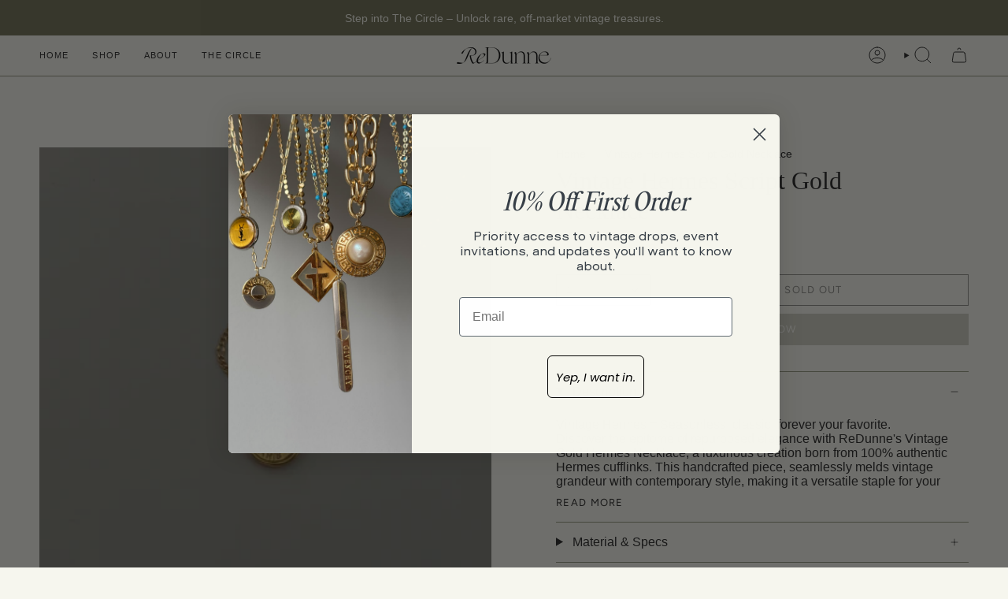

--- FILE ---
content_type: text/html; charset=utf-8
request_url: https://redunne.com/products/vintage-hermes-gold-necklace
body_size: 39842
content:
<!doctype html>
<html class="no-js no-touch supports-no-cookies" lang="en">
<head>
<meta name="facebook-domain-verification" content="ao8db1nxuq66una3r90ldcyc19k87k" />
    <meta charset="UTF-8">
  <meta http-equiv="X-UA-Compatible" content="IE=edge">
  <meta name="viewport" content="width=device-width, initial-scale=1.0">
  <meta name="theme-color" content="#6b6c50">
  <link rel="canonical" href="https://redunne.com/products/vintage-hermes-gold-necklace">
  <link rel="preconnect" href="https://cdn.shopify.com" crossorigin>
  <!-- ======================= Broadcast Theme V5.0.0 ========================= --><link rel="preconnect" href="https://fonts.shopifycdn.com" crossorigin><link rel="preload" href="PPEditorialNew-UltralightItalic.woff2" as="font" type="font/woff2" crossorigin>
  <link rel="preload" href="SurtNormal-Regular.woff2" as="font" type="font/woff2" crossorigin>
  <link rel="preload" href="PPEditorialNew-Ultralight.woff2" as="font" type="font/woff2" crossorigin>

  <link href="//redunne.com/cdn/shop/t/19/assets/theme.css?v=42387400056810429581687406223" as="style" rel="preload">
  <link href="//redunne.com/cdn/shop/t/19/assets/vendor.js?v=93779096473886333451686893017" as="script" rel="preload">
  <link href="//redunne.com/cdn/shop/t/19/assets/theme.js?v=64425254595996784921686893017" as="script" rel="preload">

    <link rel="icon" type="image/png" href="//redunne.com/cdn/shop/files/FaviconRD_32.png?crop=center&height=32&v=1687169226&width=32">
  

  <!-- Title and description ================================================ -->
  
  <title>
    
    Vintage Hermes Script Gold Necklace
    
    
    
      &ndash; Re-Dunne
    
  </title>

  
    <meta name="description" content="Vintage Hermes = Seasonless, classic. forever your favorite. Discover the epitome of repurposed elegance with ReDunne&#39;s Vintage Gold Hermes Necklace, a luxurious creation born from 100% authentic Hermes cufflinks. This handcrafted piece, seamlessly melds vintage grandeur with contemporary style, making it a versatile s">
  

  <meta property="og:site_name" content="Re-Dunne">
<meta property="og:url" content="https://redunne.com/products/vintage-hermes-gold-necklace">
<meta property="og:title" content="Vintage Hermes Script Gold Necklace">
<meta property="og:type" content="product">
<meta property="og:description" content="Vintage Hermes = Seasonless, classic. forever your favorite. Discover the epitome of repurposed elegance with ReDunne&#39;s Vintage Gold Hermes Necklace, a luxurious creation born from 100% authentic Hermes cufflinks. This handcrafted piece, seamlessly melds vintage grandeur with contemporary style, making it a versatile s"><meta property="og:image" content="http://redunne.com/cdn/shop/files/IMG_0972.jpg?v=1743520616">
  <meta property="og:image:secure_url" content="https://redunne.com/cdn/shop/files/IMG_0972.jpg?v=1743520616">
  <meta property="og:image:width" content="1495">
  <meta property="og:image:height" content="1495"><meta property="og:price:amount" content="230.00">
  <meta property="og:price:currency" content="USD"><meta name="twitter:card" content="summary_large_image">
<meta name="twitter:title" content="Vintage Hermes Script Gold Necklace">
<meta name="twitter:description" content="Vintage Hermes = Seasonless, classic. forever your favorite. Discover the epitome of repurposed elegance with ReDunne&#39;s Vintage Gold Hermes Necklace, a luxurious creation born from 100% authentic Hermes cufflinks. This handcrafted piece, seamlessly melds vintage grandeur with contemporary style, making it a versatile s">

  <!-- CSS ================================================================== -->

  <link href="//redunne.com/cdn/shop/t/19/assets/font-settings.css?v=23800127308373011759333036" rel="stylesheet" type="text/css" media="all" />

  
<style data-shopify>

:root {--scrollbar-width: 0px;





--COLOR-VIDEO-BG: #ededdd;
--COLOR-BG-BRIGHTER: #ededdd;--COLOR-BG: #f6f6ee;--COLOR-BG-TRANSPARENT: rgba(246, 246, 238, 0);
--COLOR-BG-SECONDARY: #f6f6ee;
--COLOR-BG-SECONDARY-LIGHTEN: #ffffff;
--COLOR-BG-RGB: 246, 246, 238;

--COLOR-TEXT-DARK: #000000;
--COLOR-TEXT: #212121;
--COLOR-TEXT-LIGHT: #61615f;


/* === Opacity shades of grey ===*/
--COLOR-A5:  rgba(33, 33, 33, 0.05);
--COLOR-A10: rgba(33, 33, 33, 0.1);
--COLOR-A15: rgba(33, 33, 33, 0.15);
--COLOR-A20: rgba(33, 33, 33, 0.2);
--COLOR-A25: rgba(33, 33, 33, 0.25);
--COLOR-A30: rgba(33, 33, 33, 0.3);
--COLOR-A35: rgba(33, 33, 33, 0.35);
--COLOR-A40: rgba(33, 33, 33, 0.4);
--COLOR-A45: rgba(33, 33, 33, 0.45);
--COLOR-A50: rgba(33, 33, 33, 0.5);
--COLOR-A55: rgba(33, 33, 33, 0.55);
--COLOR-A60: rgba(33, 33, 33, 0.6);
--COLOR-A65: rgba(33, 33, 33, 0.65);
--COLOR-A70: rgba(33, 33, 33, 0.7);
--COLOR-A75: rgba(33, 33, 33, 0.75);
--COLOR-A80: rgba(33, 33, 33, 0.8);
--COLOR-A85: rgba(33, 33, 33, 0.85);
--COLOR-A90: rgba(33, 33, 33, 0.9);
--COLOR-A95: rgba(33, 33, 33, 0.95);

--COLOR-BORDER: rgb(145, 148, 125);
--COLOR-BORDER-LIGHT: #b9bbaa;
--COLOR-BORDER-HAIRLINE: #f1f1e4;
--COLOR-BORDER-DARK: #5c5e4d;/* === Bright color ===*/
--COLOR-PRIMARY: #6b6c50;
--COLOR-PRIMARY-HOVER: #45452a;
--COLOR-PRIMARY-FADE: rgba(107, 108, 80, 0.05);
--COLOR-PRIMARY-FADE-HOVER: rgba(107, 108, 80, 0.1);
--COLOR-PRIMARY-LIGHT: #c5c88d;--COLOR-PRIMARY-OPPOSITE: #ffffff;



/* === link Color ===*/
--COLOR-LINK: #212121;
--COLOR-LINK-HOVER: rgba(33, 33, 33, 0.7);
--COLOR-LINK-FADE: rgba(33, 33, 33, 0.05);
--COLOR-LINK-FADE-HOVER: rgba(33, 33, 33, 0.1);--COLOR-LINK-OPPOSITE: #ffffff;


/* === Product grid sale tags ===*/
--COLOR-SALE-BG: #876447;
--COLOR-SALE-TEXT: #f6f6ee;--COLOR-SALE-TEXT-SECONDARY: #876447;

/* === Product grid badges ===*/
--COLOR-BADGE-BG: #6b6c50;
--COLOR-BADGE-TEXT: #f6f6ee;

/* === Product sale color ===*/
--COLOR-SALE: #be0202;

/* === Gray background on Product grid items ===*/--filter-bg: 1.0;/* === Helper colors for form error states ===*/
--COLOR-ERROR: #721C24;
--COLOR-ERROR-BG: #F8D7DA;
--COLOR-ERROR-BORDER: #F5C6CB;



  --RADIUS: 0px;
  --RADIUS-SELECT: 0px;

--COLOR-HEADER-BG: #ffffff;--COLOR-HEADER-BG-TRANSPARENT: rgba(255, 255, 255, 0);
--COLOR-HEADER-LINK: #212121;
--COLOR-HEADER-LINK-HOVER: rgba(33, 33, 33, 0.7);

--COLOR-MENU-BG: #f6f6ee;
--COLOR-MENU-LINK: #212121;
--COLOR-MENU-LINK-HOVER: rgba(33, 33, 33, 0.7);
--COLOR-SUBMENU-BG: #f6f6ee;
--COLOR-SUBMENU-LINK: #212121;
--COLOR-SUBMENU-LINK-HOVER: rgba(33, 33, 33, 0.7);
--COLOR-SUBMENU-TEXT-LIGHT: #61615f;
--COLOR-MENU-TRANSPARENT: #ffffff;
--COLOR-MENU-TRANSPARENT-HOVER: rgba(255, 255, 255, 0.7);

--COLOR-FOOTER-BG: #f6f6ee;
--COLOR-FOOTER-TEXT: #212121;
--COLOR-FOOTER-TEXT-A35: rgba(33, 33, 33, 0.35);
--COLOR-FOOTER-TEXT-A75: rgba(33, 33, 33, 0.75);
--COLOR-FOOTER-LINK: #212121;
--COLOR-FOOTER-LINK-HOVER: rgba(33, 33, 33, 0.7);
--COLOR-FOOTER-BORDER: #212121;

--TRANSPARENT: rgba(255, 255, 255, 0);

/* === Default overlay opacity ===*/
--overlay-opacity: 0;
--underlay-opacity: 1;
--underlay-bg: rgba(0,0,0,0.4);

/* === Custom Cursor ===*/
--ICON-ZOOM-IN: url( "//redunne.com/cdn/shop/t/19/assets/icon-zoom-in.svg?v=182473373117644429561686893017" );
--ICON-ZOOM-OUT: url( "//redunne.com/cdn/shop/t/19/assets/icon-zoom-out.svg?v=101497157853986683871686893017" );

/* === Custom Icons ===*/


  
  --ICON-ADD-BAG: url( "//redunne.com/cdn/shop/t/19/assets/icon-add-bag.svg?v=23763382405227654651686893017" );
  --ICON-ADD-CART: url( "//redunne.com/cdn/shop/t/19/assets/icon-add-cart.svg?v=3962293684743587821686893017" );
  --ICON-ARROW-LEFT: url( "//redunne.com/cdn/shop/t/19/assets/icon-arrow-left.svg?v=136066145774695772731686893017" );
  --ICON-ARROW-RIGHT: url( "//redunne.com/cdn/shop/t/19/assets/icon-arrow-right.svg?v=150928298113663093401686893017" );
  --ICON-SELECT: url("//redunne.com/cdn/shop/t/19/assets/icon-select.svg?v=167170173659852274001686893017");


--PRODUCT-GRID-ASPECT-RATIO: 100%;

/* === Typography ===*/
--FONT-WEIGHT-BODY: 400;
--FONT-WEIGHT-BODY-BOLD: 500;

--FONT-STACK-BODY: "DM Sans", sans-serif;
--FONT-STYLE-BODY: normal;
--FONT-STYLE-BODY-ITALIC: italic;
--FONT-ADJUST-BODY: 1.0;

--FONT-WEIGHT-HEADING: 400;
--FONT-WEIGHT-HEADING-BOLD: 500;

--FONT-STACK-HEADING: "Playfair Display", serif;
--FONT-STYLE-HEADING: normal;
--FONT-STYLE-HEADING-ITALIC: italic;
--FONT-ADJUST-HEADING: 1.15;

--FONT-STACK-NAV: "DM Sans", sans-serif;
--FONT-STYLE-NAV: normal;
--FONT-STYLE-NAV-ITALIC: italic;
--FONT-ADJUST-NAV: 0.75;

--FONT-WEIGHT-NAV: 400;
--FONT-WEIGHT-NAV-BOLD: 500;

--FONT-SIZE-BASE: 1.0rem;
--FONT-SIZE-BASE-PERCENT: 1.0;

/* === Parallax ===*/
--PARALLAX-STRENGTH-MIN: 120.0%;
--PARALLAX-STRENGTH-MAX: 130.0%;--COLUMNS: 4;
--COLUMNS-MEDIUM: 3;
--COLUMNS-SMALL: 2;
--COLUMNS-MOBILE: 1;--LAYOUT-OUTER: 50px;
  --LAYOUT-GUTTER: 32px;
  --LAYOUT-OUTER-MEDIUM: 30px;
  --LAYOUT-GUTTER-MEDIUM: 22px;
  --LAYOUT-OUTER-SMALL: 16px;
  --LAYOUT-GUTTER-SMALL: 16px;--base-animation-delay: 0ms;
--line-height-normal: 1.375; /* Equals to line-height: normal; */--SIDEBAR-WIDTH: 288px;
  --SIDEBAR-WIDTH-MEDIUM: 258px;--DRAWER-WIDTH: 380px;--ICON-STROKE-WIDTH: 1px;/* === Button General ===*/
--BTN-FONT-STACK: Figtree, sans-serif;
--BTN-FONT-WEIGHT: 400;
--BTN-FONT-STYLE: normal;
--BTN-FONT-SIZE: 13px;

--BTN-LETTER-SPACING: 0.1em;
--BTN-UPPERCASE: uppercase;
--BTN-TEXT-ARROW-OFFSET: -1px;

/* === Button Primary ===*/
--BTN-PRIMARY-BORDER-COLOR: #212121;
--BTN-PRIMARY-BG-COLOR: #6b6c50;
--BTN-PRIMARY-TEXT-COLOR: #ffffff;


  --BTN-PRIMARY-BG-COLOR-BRIGHTER: #5c5d45;


/* === Button Secondary ===*/
--BTN-SECONDARY-BORDER-COLOR: #6b6c50;
--BTN-SECONDARY-BG-COLOR: #6b6c50;
--BTN-SECONDARY-TEXT-COLOR: #ffffff;


  --BTN-SECONDARY-BG-COLOR-BRIGHTER: #5c5d45;


/* === Button White ===*/
--TEXT-BTN-BORDER-WHITE: #fff;
--TEXT-BTN-BG-WHITE: #fff;
--TEXT-BTN-WHITE: #000;
--TEXT-BTN-BG-WHITE-BRIGHTER: #f2f2f2;

/* === Button Black ===*/
--TEXT-BTN-BG-BLACK: #000;
--TEXT-BTN-BORDER-BLACK: #000;
--TEXT-BTN-BLACK: #fff;
--TEXT-BTN-BG-BLACK-BRIGHTER: #1a1a1a;

/* === Cart Gradient ===*/


  --FREE-SHIPPING-GRADIENT: linear-gradient(to right, var(--COLOR-PRIMARY-LIGHT) 0%, var(--COLOR-PRIMARY) 100%);


}

::backdrop {
  --underlay-opacity: 1;
  --underlay-bg: rgba(0,0,0,0.4);
}
</style>


  <link href="//redunne.com/cdn/shop/t/19/assets/theme.css?v=42387400056810429581687406223" rel="stylesheet" type="text/css" media="all" />
    <link href="//redunne.com/cdn/shop/t/19/assets/custom.css?v=81826318873286310461686910553" rel="stylesheet" type="text/css" media="all" />

  

  <script>
    if (window.navigator.userAgent.indexOf('MSIE ') > 0 || window.navigator.userAgent.indexOf('Trident/') > 0) {
      document.documentElement.className = document.documentElement.className + ' ie';

      var scripts = document.getElementsByTagName('script')[0];
      var polyfill = document.createElement("script");
      polyfill.defer = true;
      polyfill.src = "//redunne.com/cdn/shop/t/19/assets/ie11.js?v=144489047535103983231686893017";

      scripts.parentNode.insertBefore(polyfill, scripts);
    } else {
      document.documentElement.className = document.documentElement.className.replace('no-js', 'js');
    }

    let root = '/';
    if (root[root.length - 1] !== '/') {
      root = root + '/';
    }

    window.theme = {
      routes: {
        root: root,
        cart_url: '/cart',
        cart_add_url: '/cart/add',
        cart_change_url: '/cart/change',
        product_recommendations_url: '/recommendations/products',
        predictive_search_url: '/search/suggest',
        addresses_url: '/account/addresses'
      },
      assets: {
        photoswipe: '//redunne.com/cdn/shop/t/19/assets/photoswipe.js?v=162613001030112971491686893017',
        smoothscroll: '//redunne.com/cdn/shop/t/19/assets/smoothscroll.js?v=37906625415260927261686893017',
        swatches: '//redunne.com/cdn/shop/t/19/assets/swatches.json?v=153762849283573572451686893017',
        base: "//redunne.com/cdn/shop/t/19/assets/",
      },
      strings: {
        addToCart: "Add to cart",
        soldOut: "Sold Out",
        from: "From",
        preOrder: "Pre-order",
        sale: "Sale",
        subscription: "Subscription",
        unavailable: "Unavailable",
        unitPrice: "Unit price",
        unitPriceSeparator: "per",
        shippingCalcSubmitButton: "Calculate shipping",
        shippingCalcSubmitButtonDisabled: "Calculating...",
        selectValue: "Select value",
        selectColor: "Select color",
        oneColor: "color",
        otherColor: "colors",
        upsellAddToCart: "Add",
        free: "Free",
        swatchesColor: "Color, Colour"
      },
      settings: {
        customerLoggedIn: null ? true : false,
        cartDrawerEnabled: true,
        enableQuickAdd: true,
        enableAnimations: true,
        transparentHeader: false,
        variantOnSale: true,
      },
      moneyFormat: false ? "${{amount}} USD" : "${{amount}}",
      moneyWithoutCurrencyFormat: "${{amount}}",
      moneyWithCurrencyFormat: "${{amount}} USD",
      subtotal: 0,
      info: {
        name: 'broadcast'
      },
      version: '5.0.0'
    };

    if (window.performance) {
      window.performance.mark('init');
    } else {
      window.fastNetworkAndCPU = false;
    }
  </script>

  
    <script src="//redunne.com/cdn/shopifycloud/storefront/assets/themes_support/shopify_common-5f594365.js" defer="defer"></script>
  

  <!-- Theme Javascript ============================================================== -->
  <script src="//redunne.com/cdn/shop/t/19/assets/vendor.js?v=93779096473886333451686893017" defer="defer"></script>
  <script src="//redunne.com/cdn/shop/t/19/assets/theme.js?v=64425254595996784921686893017" defer="defer"></script><!-- Shopify app scripts =========================================================== -->

  <script>window.performance && window.performance.mark && window.performance.mark('shopify.content_for_header.start');</script><meta name="google-site-verification" content="j3-3Pa72pHA10-kVCvstVv69x8ZvTgwJiITenGqd63U">
<meta id="shopify-digital-wallet" name="shopify-digital-wallet" content="/23307223087/digital_wallets/dialog">
<meta name="shopify-checkout-api-token" content="1cb36e4371bd264d541bc3e3de0aaf71">
<meta id="in-context-paypal-metadata" data-shop-id="23307223087" data-venmo-supported="true" data-environment="production" data-locale="en_US" data-paypal-v4="true" data-currency="USD">
<link rel="alternate" type="application/json+oembed" href="https://redunne.com/products/vintage-hermes-gold-necklace.oembed">
<script async="async" src="/checkouts/internal/preloads.js?locale=en-US"></script>
<script id="shopify-features" type="application/json">{"accessToken":"1cb36e4371bd264d541bc3e3de0aaf71","betas":["rich-media-storefront-analytics"],"domain":"redunne.com","predictiveSearch":true,"shopId":23307223087,"locale":"en"}</script>
<script>var Shopify = Shopify || {};
Shopify.shop = "re-dunne.myshopify.com";
Shopify.locale = "en";
Shopify.currency = {"active":"USD","rate":"1.0"};
Shopify.country = "US";
Shopify.theme = {"name":"Copy of Broadcast","id":136808005879,"schema_name":"Broadcast","schema_version":"5.0.0","theme_store_id":868,"role":"main"};
Shopify.theme.handle = "null";
Shopify.theme.style = {"id":null,"handle":null};
Shopify.cdnHost = "redunne.com/cdn";
Shopify.routes = Shopify.routes || {};
Shopify.routes.root = "/";</script>
<script type="module">!function(o){(o.Shopify=o.Shopify||{}).modules=!0}(window);</script>
<script>!function(o){function n(){var o=[];function n(){o.push(Array.prototype.slice.apply(arguments))}return n.q=o,n}var t=o.Shopify=o.Shopify||{};t.loadFeatures=n(),t.autoloadFeatures=n()}(window);</script>
<script id="shop-js-analytics" type="application/json">{"pageType":"product"}</script>
<script defer="defer" async type="module" src="//redunne.com/cdn/shopifycloud/shop-js/modules/v2/client.init-shop-cart-sync_BT-GjEfc.en.esm.js"></script>
<script defer="defer" async type="module" src="//redunne.com/cdn/shopifycloud/shop-js/modules/v2/chunk.common_D58fp_Oc.esm.js"></script>
<script defer="defer" async type="module" src="//redunne.com/cdn/shopifycloud/shop-js/modules/v2/chunk.modal_xMitdFEc.esm.js"></script>
<script type="module">
  await import("//redunne.com/cdn/shopifycloud/shop-js/modules/v2/client.init-shop-cart-sync_BT-GjEfc.en.esm.js");
await import("//redunne.com/cdn/shopifycloud/shop-js/modules/v2/chunk.common_D58fp_Oc.esm.js");
await import("//redunne.com/cdn/shopifycloud/shop-js/modules/v2/chunk.modal_xMitdFEc.esm.js");

  window.Shopify.SignInWithShop?.initShopCartSync?.({"fedCMEnabled":true,"windoidEnabled":true});

</script>
<script>(function() {
  var isLoaded = false;
  function asyncLoad() {
    if (isLoaded) return;
    isLoaded = true;
    var urls = ["https:\/\/instafeed.nfcube.com\/cdn\/8058f4e209106a277ee03d611a26518c.js?shop=re-dunne.myshopify.com","https:\/\/cdn.shopify.com\/s\/files\/1\/0233\/0722\/3087\/t\/19\/assets\/globo.preorder.init.js?v=1686893017\u0026shop=re-dunne.myshopify.com","\/\/cdn.shopify.com\/proxy\/011af075afec139a2770518a65af482c828b12a149224a0d306bcbb2b3e709e6\/bucket.useifsapp.com\/theme-files-min\/js\/ifs-script-tag-min.js?v=2\u0026shop=re-dunne.myshopify.com\u0026sp-cache-control=cHVibGljLCBtYXgtYWdlPTkwMA","https:\/\/cdn-bundler.nice-team.net\/app\/js\/bundler.js?shop=re-dunne.myshopify.com"];
    for (var i = 0; i < urls.length; i++) {
      var s = document.createElement('script');
      s.type = 'text/javascript';
      s.async = true;
      s.src = urls[i];
      var x = document.getElementsByTagName('script')[0];
      x.parentNode.insertBefore(s, x);
    }
  };
  if(window.attachEvent) {
    window.attachEvent('onload', asyncLoad);
  } else {
    window.addEventListener('load', asyncLoad, false);
  }
})();</script>
<script id="__st">var __st={"a":23307223087,"offset":-18000,"reqid":"c764d477-69cd-48cf-84f8-1461e38f1157-1769074722","pageurl":"redunne.com\/products\/vintage-hermes-gold-necklace","u":"79ce69a80646","p":"product","rtyp":"product","rid":8040213709047};</script>
<script>window.ShopifyPaypalV4VisibilityTracking = true;</script>
<script id="captcha-bootstrap">!function(){'use strict';const t='contact',e='account',n='new_comment',o=[[t,t],['blogs',n],['comments',n],[t,'customer']],c=[[e,'customer_login'],[e,'guest_login'],[e,'recover_customer_password'],[e,'create_customer']],r=t=>t.map((([t,e])=>`form[action*='/${t}']:not([data-nocaptcha='true']) input[name='form_type'][value='${e}']`)).join(','),a=t=>()=>t?[...document.querySelectorAll(t)].map((t=>t.form)):[];function s(){const t=[...o],e=r(t);return a(e)}const i='password',u='form_key',d=['recaptcha-v3-token','g-recaptcha-response','h-captcha-response',i],f=()=>{try{return window.sessionStorage}catch{return}},m='__shopify_v',_=t=>t.elements[u];function p(t,e,n=!1){try{const o=window.sessionStorage,c=JSON.parse(o.getItem(e)),{data:r}=function(t){const{data:e,action:n}=t;return t[m]||n?{data:e,action:n}:{data:t,action:n}}(c);for(const[e,n]of Object.entries(r))t.elements[e]&&(t.elements[e].value=n);n&&o.removeItem(e)}catch(o){console.error('form repopulation failed',{error:o})}}const l='form_type',E='cptcha';function T(t){t.dataset[E]=!0}const w=window,h=w.document,L='Shopify',v='ce_forms',y='captcha';let A=!1;((t,e)=>{const n=(g='f06e6c50-85a8-45c8-87d0-21a2b65856fe',I='https://cdn.shopify.com/shopifycloud/storefront-forms-hcaptcha/ce_storefront_forms_captcha_hcaptcha.v1.5.2.iife.js',D={infoText:'Protected by hCaptcha',privacyText:'Privacy',termsText:'Terms'},(t,e,n)=>{const o=w[L][v],c=o.bindForm;if(c)return c(t,g,e,D).then(n);var r;o.q.push([[t,g,e,D],n]),r=I,A||(h.body.append(Object.assign(h.createElement('script'),{id:'captcha-provider',async:!0,src:r})),A=!0)});var g,I,D;w[L]=w[L]||{},w[L][v]=w[L][v]||{},w[L][v].q=[],w[L][y]=w[L][y]||{},w[L][y].protect=function(t,e){n(t,void 0,e),T(t)},Object.freeze(w[L][y]),function(t,e,n,w,h,L){const[v,y,A,g]=function(t,e,n){const i=e?o:[],u=t?c:[],d=[...i,...u],f=r(d),m=r(i),_=r(d.filter((([t,e])=>n.includes(e))));return[a(f),a(m),a(_),s()]}(w,h,L),I=t=>{const e=t.target;return e instanceof HTMLFormElement?e:e&&e.form},D=t=>v().includes(t);t.addEventListener('submit',(t=>{const e=I(t);if(!e)return;const n=D(e)&&!e.dataset.hcaptchaBound&&!e.dataset.recaptchaBound,o=_(e),c=g().includes(e)&&(!o||!o.value);(n||c)&&t.preventDefault(),c&&!n&&(function(t){try{if(!f())return;!function(t){const e=f();if(!e)return;const n=_(t);if(!n)return;const o=n.value;o&&e.removeItem(o)}(t);const e=Array.from(Array(32),(()=>Math.random().toString(36)[2])).join('');!function(t,e){_(t)||t.append(Object.assign(document.createElement('input'),{type:'hidden',name:u})),t.elements[u].value=e}(t,e),function(t,e){const n=f();if(!n)return;const o=[...t.querySelectorAll(`input[type='${i}']`)].map((({name:t})=>t)),c=[...d,...o],r={};for(const[a,s]of new FormData(t).entries())c.includes(a)||(r[a]=s);n.setItem(e,JSON.stringify({[m]:1,action:t.action,data:r}))}(t,e)}catch(e){console.error('failed to persist form',e)}}(e),e.submit())}));const S=(t,e)=>{t&&!t.dataset[E]&&(n(t,e.some((e=>e===t))),T(t))};for(const o of['focusin','change'])t.addEventListener(o,(t=>{const e=I(t);D(e)&&S(e,y())}));const B=e.get('form_key'),M=e.get(l),P=B&&M;t.addEventListener('DOMContentLoaded',(()=>{const t=y();if(P)for(const e of t)e.elements[l].value===M&&p(e,B);[...new Set([...A(),...v().filter((t=>'true'===t.dataset.shopifyCaptcha))])].forEach((e=>S(e,t)))}))}(h,new URLSearchParams(w.location.search),n,t,e,['guest_login'])})(!0,!0)}();</script>
<script integrity="sha256-4kQ18oKyAcykRKYeNunJcIwy7WH5gtpwJnB7kiuLZ1E=" data-source-attribution="shopify.loadfeatures" defer="defer" src="//redunne.com/cdn/shopifycloud/storefront/assets/storefront/load_feature-a0a9edcb.js" crossorigin="anonymous"></script>
<script data-source-attribution="shopify.dynamic_checkout.dynamic.init">var Shopify=Shopify||{};Shopify.PaymentButton=Shopify.PaymentButton||{isStorefrontPortableWallets:!0,init:function(){window.Shopify.PaymentButton.init=function(){};var t=document.createElement("script");t.src="https://redunne.com/cdn/shopifycloud/portable-wallets/latest/portable-wallets.en.js",t.type="module",document.head.appendChild(t)}};
</script>
<script data-source-attribution="shopify.dynamic_checkout.buyer_consent">
  function portableWalletsHideBuyerConsent(e){var t=document.getElementById("shopify-buyer-consent"),n=document.getElementById("shopify-subscription-policy-button");t&&n&&(t.classList.add("hidden"),t.setAttribute("aria-hidden","true"),n.removeEventListener("click",e))}function portableWalletsShowBuyerConsent(e){var t=document.getElementById("shopify-buyer-consent"),n=document.getElementById("shopify-subscription-policy-button");t&&n&&(t.classList.remove("hidden"),t.removeAttribute("aria-hidden"),n.addEventListener("click",e))}window.Shopify?.PaymentButton&&(window.Shopify.PaymentButton.hideBuyerConsent=portableWalletsHideBuyerConsent,window.Shopify.PaymentButton.showBuyerConsent=portableWalletsShowBuyerConsent);
</script>
<script>
  function portableWalletsCleanup(e){e&&e.src&&console.error("Failed to load portable wallets script "+e.src);var t=document.querySelectorAll("shopify-accelerated-checkout .shopify-payment-button__skeleton, shopify-accelerated-checkout-cart .wallet-cart-button__skeleton"),e=document.getElementById("shopify-buyer-consent");for(let e=0;e<t.length;e++)t[e].remove();e&&e.remove()}function portableWalletsNotLoadedAsModule(e){e instanceof ErrorEvent&&"string"==typeof e.message&&e.message.includes("import.meta")&&"string"==typeof e.filename&&e.filename.includes("portable-wallets")&&(window.removeEventListener("error",portableWalletsNotLoadedAsModule),window.Shopify.PaymentButton.failedToLoad=e,"loading"===document.readyState?document.addEventListener("DOMContentLoaded",window.Shopify.PaymentButton.init):window.Shopify.PaymentButton.init())}window.addEventListener("error",portableWalletsNotLoadedAsModule);
</script>

<script type="module" src="https://redunne.com/cdn/shopifycloud/portable-wallets/latest/portable-wallets.en.js" onError="portableWalletsCleanup(this)" crossorigin="anonymous"></script>
<script nomodule>
  document.addEventListener("DOMContentLoaded", portableWalletsCleanup);
</script>

<link id="shopify-accelerated-checkout-styles" rel="stylesheet" media="screen" href="https://redunne.com/cdn/shopifycloud/portable-wallets/latest/accelerated-checkout-backwards-compat.css" crossorigin="anonymous">
<style id="shopify-accelerated-checkout-cart">
        #shopify-buyer-consent {
  margin-top: 1em;
  display: inline-block;
  width: 100%;
}

#shopify-buyer-consent.hidden {
  display: none;
}

#shopify-subscription-policy-button {
  background: none;
  border: none;
  padding: 0;
  text-decoration: underline;
  font-size: inherit;
  cursor: pointer;
}

#shopify-subscription-policy-button::before {
  box-shadow: none;
}

      </style>
<script id="sections-script" data-sections="footer" defer="defer" src="//redunne.com/cdn/shop/t/19/compiled_assets/scripts.js?v=2017"></script>
<script>window.performance && window.performance.mark && window.performance.mark('shopify.content_for_header.end');</script>
  

<script type="text/javascript">
  window.Pop = window.Pop || {};
  window.Pop.common = window.Pop.common || {};
  window.Pop.common.shop = {
    permanent_domain: 're-dunne.myshopify.com',
    currency: "USD",
    money_format: "${{amount}}",
    id: 23307223087
  };
  

  window.Pop.common.template = 'product';
  window.Pop.common.cart = {};
  window.Pop.common.vapid_public_key = "BJuXCmrtTK335SuczdNVYrGVtP_WXn4jImChm49st7K7z7e8gxSZUKk4DhUpk8j2Xpiw5G4-ylNbMKLlKkUEU98=";
  window.Pop.global_config = {"asset_urls":{"loy":{},"rev":{},"pu":{"init_js":null},"widgets":{"init_js":"https:\/\/cdn.shopify.com\/s\/files\/1\/0194\/1736\/6592\/t\/1\/assets\/ba_widget_init.js?v=1719006140","modal_js":"https:\/\/cdn.shopify.com\/s\/files\/1\/0194\/1736\/6592\/t\/1\/assets\/ba_widget_modal.js?v=1719008216","modal_css":"https:\/\/cdn.shopify.com\/s\/files\/1\/0194\/1736\/6592\/t\/1\/assets\/ba_widget_modal.css?v=1654723622"},"forms":{},"global":{"helper_js":"https:\/\/cdn.shopify.com\/s\/files\/1\/0194\/1736\/6592\/t\/1\/assets\/ba_pop_tracking.js?v=1704919189"}},"proxy_paths":{"pop":"\/apps\/ba-pop","app_metrics":"\/apps\/ba-pop\/app_metrics","push_subscription":"\/apps\/ba-pop\/push"},"aat":["pop"],"pv":false,"sts":false,"bam":true,"batc":true,"base_money_format":"${{amount}}","online_store_version":2,"loy_js_api_enabled":false,"shop":{"id":23307223087,"name":"Re-Dunne","domain":"redunne.com"}};
  window.Pop.widgets_config = {"id":104952,"active":false,"frequency_limit_amount":2,"frequency_limit_time_unit":"days","background_image":{"position":"none"},"initial_state":{"body":"Sign up and unlock your instant discount","title":"Get 10% off your order","cta_text":"Claim Discount","show_email":true,"action_text":"Saving...","footer_text":"You are signing up to receive communication via email and can unsubscribe at any time.","dismiss_text":"No thanks","email_placeholder":"Email Address","phone_placeholder":"Phone Number","show_phone_number":false},"success_state":{"body":"Thanks for subscribing. Copy your discount code and apply to your next order.","title":"Discount Unlocked 🎉","cta_text":"Continue shopping","cta_action":"dismiss"},"closed_state":{"action":"close_widget","font_size":"20","action_text":"GET 10% OFF","display_offset":"300","display_position":"left"},"error_state":{"submit_error":"Sorry, please try again later","invalid_email":"Please enter valid email address!","error_subscribing":"Error subscribing, try again later","already_registered":"You have already registered","invalid_phone_number":"Please enter valid phone number!"},"trigger":{"delay":0},"colors":{"link_color":"#4FC3F7","sticky_bar_bg":"#C62828","cta_font_color":"#fff","body_font_color":"#000","sticky_bar_text":"#fff","background_color":"#fff","error_background":"#ffdede","error_text_color":"#ff2626","title_font_color":"#000","footer_font_color":"#bbb","dismiss_font_color":"#bbb","cta_background_color":"#000","sticky_coupon_bar_bg":"#286ef8","sticky_coupon_bar_text":"#fff"},"sticky_coupon_bar":{},"display_style":{"font":"Arial","size":"regular","align":"center"},"dismissable":true,"has_background":false,"opt_in_channels":["email"],"rules":[],"widget_css":".powered_by_rivo{\n  display: block;\n}\n.ba_widget_main_design {\n  background: #fff;\n}\n.ba_widget_content{text-align: center}\n.ba_widget_parent{\n  font-family: Arial;\n}\n.ba_widget_parent.background{\n}\n.ba_widget_left_content{\n}\n.ba_widget_right_content{\n}\n#ba_widget_cta_button:disabled{\n  background: #000cc;\n}\n#ba_widget_cta_button{\n  background: #000;\n  color: #fff;\n}\n#ba_widget_cta_button:after {\n  background: #000e0;\n}\n.ba_initial_state_title, .ba_success_state_title{\n  color: #000;\n}\n.ba_initial_state_body, .ba_success_state_body{\n  color: #000;\n}\n.ba_initial_state_dismiss_text{\n  color: #bbb;\n}\n.ba_initial_state_footer_text, .ba_initial_state_sms_agreement{\n  color: #bbb;\n}\n.ba_widget_error{\n  color: #ff2626;\n  background: #ffdede;\n}\n.ba_link_color{\n  color: #4FC3F7;\n}\n","custom_css":null,"logo":null};
</script>


<script type="text/javascript">
  

  (function() {
    //Global snippet for Email Popups
    //this is updated automatically - do not edit manually.
    document.addEventListener('DOMContentLoaded', function() {
      function loadScript(src, defer, done) {
        var js = document.createElement('script');
        js.src = src;
        js.defer = defer;
        js.onload = function(){done();};
        js.onerror = function(){
          done(new Error('Failed to load script ' + src));
        };
        document.head.appendChild(js);
      }

      function browserSupportsAllFeatures() {
        return window.Promise && window.fetch && window.Symbol;
      }

      if (browserSupportsAllFeatures()) {
        main();
      } else {
        loadScript('https://polyfill-fastly.net/v3/polyfill.min.js?features=Promise,fetch', true, main);
      }

      function loadAppScripts(){
        const popAppEmbedEnabled = document.getElementById("pop-app-embed-init");

        if (window.Pop.global_config.aat.includes("pop") && !popAppEmbedEnabled){
          loadScript(window.Pop.global_config.asset_urls.widgets.init_js, true, function(){});
        }
      }

      function main(err) {
        loadScript(window.Pop.global_config.asset_urls.global.helper_js, false, loadAppScripts);
      }
    });
  })();
</script>

<!-- BEGIN app block: shopify://apps/klaviyo-email-marketing-sms/blocks/klaviyo-onsite-embed/2632fe16-c075-4321-a88b-50b567f42507 -->












  <script async src="https://static.klaviyo.com/onsite/js/YqSQ2t/klaviyo.js?company_id=YqSQ2t"></script>
  <script>!function(){if(!window.klaviyo){window._klOnsite=window._klOnsite||[];try{window.klaviyo=new Proxy({},{get:function(n,i){return"push"===i?function(){var n;(n=window._klOnsite).push.apply(n,arguments)}:function(){for(var n=arguments.length,o=new Array(n),w=0;w<n;w++)o[w]=arguments[w];var t="function"==typeof o[o.length-1]?o.pop():void 0,e=new Promise((function(n){window._klOnsite.push([i].concat(o,[function(i){t&&t(i),n(i)}]))}));return e}}})}catch(n){window.klaviyo=window.klaviyo||[],window.klaviyo.push=function(){var n;(n=window._klOnsite).push.apply(n,arguments)}}}}();</script>

  
    <script id="viewed_product">
      if (item == null) {
        var _learnq = _learnq || [];

        var MetafieldReviews = null
        var MetafieldYotpoRating = null
        var MetafieldYotpoCount = null
        var MetafieldLooxRating = null
        var MetafieldLooxCount = null
        var okendoProduct = null
        var okendoProductReviewCount = null
        var okendoProductReviewAverageValue = null
        try {
          // The following fields are used for Customer Hub recently viewed in order to add reviews.
          // This information is not part of __kla_viewed. Instead, it is part of __kla_viewed_reviewed_items
          MetafieldReviews = {};
          MetafieldYotpoRating = null
          MetafieldYotpoCount = null
          MetafieldLooxRating = null
          MetafieldLooxCount = null

          okendoProduct = null
          // If the okendo metafield is not legacy, it will error, which then requires the new json formatted data
          if (okendoProduct && 'error' in okendoProduct) {
            okendoProduct = null
          }
          okendoProductReviewCount = okendoProduct ? okendoProduct.reviewCount : null
          okendoProductReviewAverageValue = okendoProduct ? okendoProduct.reviewAverageValue : null
        } catch (error) {
          console.error('Error in Klaviyo onsite reviews tracking:', error);
        }

        var item = {
          Name: "Vintage Hermes Script Gold Necklace",
          ProductID: 8040213709047,
          Categories: ["New Arrivals","Vintage Collection"],
          ImageURL: "https://redunne.com/cdn/shop/files/IMG_0972_grande.jpg?v=1743520616",
          URL: "https://redunne.com/products/vintage-hermes-gold-necklace",
          Brand: "Re-Dunne",
          Price: "$230.00",
          Value: "230.00",
          CompareAtPrice: "$0.00"
        };
        _learnq.push(['track', 'Viewed Product', item]);
        _learnq.push(['trackViewedItem', {
          Title: item.Name,
          ItemId: item.ProductID,
          Categories: item.Categories,
          ImageUrl: item.ImageURL,
          Url: item.URL,
          Metadata: {
            Brand: item.Brand,
            Price: item.Price,
            Value: item.Value,
            CompareAtPrice: item.CompareAtPrice
          },
          metafields:{
            reviews: MetafieldReviews,
            yotpo:{
              rating: MetafieldYotpoRating,
              count: MetafieldYotpoCount,
            },
            loox:{
              rating: MetafieldLooxRating,
              count: MetafieldLooxCount,
            },
            okendo: {
              rating: okendoProductReviewAverageValue,
              count: okendoProductReviewCount,
            }
          }
        }]);
      }
    </script>
  




  <script>
    window.klaviyoReviewsProductDesignMode = false
  </script>







<!-- END app block --><link href="https://monorail-edge.shopifysvc.com" rel="dns-prefetch">
<script>(function(){if ("sendBeacon" in navigator && "performance" in window) {try {var session_token_from_headers = performance.getEntriesByType('navigation')[0].serverTiming.find(x => x.name == '_s').description;} catch {var session_token_from_headers = undefined;}var session_cookie_matches = document.cookie.match(/_shopify_s=([^;]*)/);var session_token_from_cookie = session_cookie_matches && session_cookie_matches.length === 2 ? session_cookie_matches[1] : "";var session_token = session_token_from_headers || session_token_from_cookie || "";function handle_abandonment_event(e) {var entries = performance.getEntries().filter(function(entry) {return /monorail-edge.shopifysvc.com/.test(entry.name);});if (!window.abandonment_tracked && entries.length === 0) {window.abandonment_tracked = true;var currentMs = Date.now();var navigation_start = performance.timing.navigationStart;var payload = {shop_id: 23307223087,url: window.location.href,navigation_start,duration: currentMs - navigation_start,session_token,page_type: "product"};window.navigator.sendBeacon("https://monorail-edge.shopifysvc.com/v1/produce", JSON.stringify({schema_id: "online_store_buyer_site_abandonment/1.1",payload: payload,metadata: {event_created_at_ms: currentMs,event_sent_at_ms: currentMs}}));}}window.addEventListener('pagehide', handle_abandonment_event);}}());</script>
<script id="web-pixels-manager-setup">(function e(e,d,r,n,o){if(void 0===o&&(o={}),!Boolean(null===(a=null===(i=window.Shopify)||void 0===i?void 0:i.analytics)||void 0===a?void 0:a.replayQueue)){var i,a;window.Shopify=window.Shopify||{};var t=window.Shopify;t.analytics=t.analytics||{};var s=t.analytics;s.replayQueue=[],s.publish=function(e,d,r){return s.replayQueue.push([e,d,r]),!0};try{self.performance.mark("wpm:start")}catch(e){}var l=function(){var e={modern:/Edge?\/(1{2}[4-9]|1[2-9]\d|[2-9]\d{2}|\d{4,})\.\d+(\.\d+|)|Firefox\/(1{2}[4-9]|1[2-9]\d|[2-9]\d{2}|\d{4,})\.\d+(\.\d+|)|Chrom(ium|e)\/(9{2}|\d{3,})\.\d+(\.\d+|)|(Maci|X1{2}).+ Version\/(15\.\d+|(1[6-9]|[2-9]\d|\d{3,})\.\d+)([,.]\d+|)( \(\w+\)|)( Mobile\/\w+|) Safari\/|Chrome.+OPR\/(9{2}|\d{3,})\.\d+\.\d+|(CPU[ +]OS|iPhone[ +]OS|CPU[ +]iPhone|CPU IPhone OS|CPU iPad OS)[ +]+(15[._]\d+|(1[6-9]|[2-9]\d|\d{3,})[._]\d+)([._]\d+|)|Android:?[ /-](13[3-9]|1[4-9]\d|[2-9]\d{2}|\d{4,})(\.\d+|)(\.\d+|)|Android.+Firefox\/(13[5-9]|1[4-9]\d|[2-9]\d{2}|\d{4,})\.\d+(\.\d+|)|Android.+Chrom(ium|e)\/(13[3-9]|1[4-9]\d|[2-9]\d{2}|\d{4,})\.\d+(\.\d+|)|SamsungBrowser\/([2-9]\d|\d{3,})\.\d+/,legacy:/Edge?\/(1[6-9]|[2-9]\d|\d{3,})\.\d+(\.\d+|)|Firefox\/(5[4-9]|[6-9]\d|\d{3,})\.\d+(\.\d+|)|Chrom(ium|e)\/(5[1-9]|[6-9]\d|\d{3,})\.\d+(\.\d+|)([\d.]+$|.*Safari\/(?![\d.]+ Edge\/[\d.]+$))|(Maci|X1{2}).+ Version\/(10\.\d+|(1[1-9]|[2-9]\d|\d{3,})\.\d+)([,.]\d+|)( \(\w+\)|)( Mobile\/\w+|) Safari\/|Chrome.+OPR\/(3[89]|[4-9]\d|\d{3,})\.\d+\.\d+|(CPU[ +]OS|iPhone[ +]OS|CPU[ +]iPhone|CPU IPhone OS|CPU iPad OS)[ +]+(10[._]\d+|(1[1-9]|[2-9]\d|\d{3,})[._]\d+)([._]\d+|)|Android:?[ /-](13[3-9]|1[4-9]\d|[2-9]\d{2}|\d{4,})(\.\d+|)(\.\d+|)|Mobile Safari.+OPR\/([89]\d|\d{3,})\.\d+\.\d+|Android.+Firefox\/(13[5-9]|1[4-9]\d|[2-9]\d{2}|\d{4,})\.\d+(\.\d+|)|Android.+Chrom(ium|e)\/(13[3-9]|1[4-9]\d|[2-9]\d{2}|\d{4,})\.\d+(\.\d+|)|Android.+(UC? ?Browser|UCWEB|U3)[ /]?(15\.([5-9]|\d{2,})|(1[6-9]|[2-9]\d|\d{3,})\.\d+)\.\d+|SamsungBrowser\/(5\.\d+|([6-9]|\d{2,})\.\d+)|Android.+MQ{2}Browser\/(14(\.(9|\d{2,})|)|(1[5-9]|[2-9]\d|\d{3,})(\.\d+|))(\.\d+|)|K[Aa][Ii]OS\/(3\.\d+|([4-9]|\d{2,})\.\d+)(\.\d+|)/},d=e.modern,r=e.legacy,n=navigator.userAgent;return n.match(d)?"modern":n.match(r)?"legacy":"unknown"}(),u="modern"===l?"modern":"legacy",c=(null!=n?n:{modern:"",legacy:""})[u],f=function(e){return[e.baseUrl,"/wpm","/b",e.hashVersion,"modern"===e.buildTarget?"m":"l",".js"].join("")}({baseUrl:d,hashVersion:r,buildTarget:u}),m=function(e){var d=e.version,r=e.bundleTarget,n=e.surface,o=e.pageUrl,i=e.monorailEndpoint;return{emit:function(e){var a=e.status,t=e.errorMsg,s=(new Date).getTime(),l=JSON.stringify({metadata:{event_sent_at_ms:s},events:[{schema_id:"web_pixels_manager_load/3.1",payload:{version:d,bundle_target:r,page_url:o,status:a,surface:n,error_msg:t},metadata:{event_created_at_ms:s}}]});if(!i)return console&&console.warn&&console.warn("[Web Pixels Manager] No Monorail endpoint provided, skipping logging."),!1;try{return self.navigator.sendBeacon.bind(self.navigator)(i,l)}catch(e){}var u=new XMLHttpRequest;try{return u.open("POST",i,!0),u.setRequestHeader("Content-Type","text/plain"),u.send(l),!0}catch(e){return console&&console.warn&&console.warn("[Web Pixels Manager] Got an unhandled error while logging to Monorail."),!1}}}}({version:r,bundleTarget:l,surface:e.surface,pageUrl:self.location.href,monorailEndpoint:e.monorailEndpoint});try{o.browserTarget=l,function(e){var d=e.src,r=e.async,n=void 0===r||r,o=e.onload,i=e.onerror,a=e.sri,t=e.scriptDataAttributes,s=void 0===t?{}:t,l=document.createElement("script"),u=document.querySelector("head"),c=document.querySelector("body");if(l.async=n,l.src=d,a&&(l.integrity=a,l.crossOrigin="anonymous"),s)for(var f in s)if(Object.prototype.hasOwnProperty.call(s,f))try{l.dataset[f]=s[f]}catch(e){}if(o&&l.addEventListener("load",o),i&&l.addEventListener("error",i),u)u.appendChild(l);else{if(!c)throw new Error("Did not find a head or body element to append the script");c.appendChild(l)}}({src:f,async:!0,onload:function(){if(!function(){var e,d;return Boolean(null===(d=null===(e=window.Shopify)||void 0===e?void 0:e.analytics)||void 0===d?void 0:d.initialized)}()){var d=window.webPixelsManager.init(e)||void 0;if(d){var r=window.Shopify.analytics;r.replayQueue.forEach((function(e){var r=e[0],n=e[1],o=e[2];d.publishCustomEvent(r,n,o)})),r.replayQueue=[],r.publish=d.publishCustomEvent,r.visitor=d.visitor,r.initialized=!0}}},onerror:function(){return m.emit({status:"failed",errorMsg:"".concat(f," has failed to load")})},sri:function(e){var d=/^sha384-[A-Za-z0-9+/=]+$/;return"string"==typeof e&&d.test(e)}(c)?c:"",scriptDataAttributes:o}),m.emit({status:"loading"})}catch(e){m.emit({status:"failed",errorMsg:(null==e?void 0:e.message)||"Unknown error"})}}})({shopId: 23307223087,storefrontBaseUrl: "https://redunne.com",extensionsBaseUrl: "https://extensions.shopifycdn.com/cdn/shopifycloud/web-pixels-manager",monorailEndpoint: "https://monorail-edge.shopifysvc.com/unstable/produce_batch",surface: "storefront-renderer",enabledBetaFlags: ["2dca8a86"],webPixelsConfigList: [{"id":"500302071","configuration":"{\"config\":\"{\\\"pixel_id\\\":\\\"GT-M69F6PV\\\",\\\"target_country\\\":\\\"US\\\",\\\"gtag_events\\\":[{\\\"type\\\":\\\"purchase\\\",\\\"action_label\\\":\\\"MC-6Y02ZKSF36\\\"},{\\\"type\\\":\\\"page_view\\\",\\\"action_label\\\":\\\"MC-6Y02ZKSF36\\\"},{\\\"type\\\":\\\"view_item\\\",\\\"action_label\\\":\\\"MC-6Y02ZKSF36\\\"}],\\\"enable_monitoring_mode\\\":false}\"}","eventPayloadVersion":"v1","runtimeContext":"OPEN","scriptVersion":"b2a88bafab3e21179ed38636efcd8a93","type":"APP","apiClientId":1780363,"privacyPurposes":[],"dataSharingAdjustments":{"protectedCustomerApprovalScopes":["read_customer_address","read_customer_email","read_customer_name","read_customer_personal_data","read_customer_phone"]}},{"id":"382402807","configuration":"{\"pixelCode\":\"CQ4OBCJC77UBQ5I2C8B0\"}","eventPayloadVersion":"v1","runtimeContext":"STRICT","scriptVersion":"22e92c2ad45662f435e4801458fb78cc","type":"APP","apiClientId":4383523,"privacyPurposes":["ANALYTICS","MARKETING","SALE_OF_DATA"],"dataSharingAdjustments":{"protectedCustomerApprovalScopes":["read_customer_address","read_customer_email","read_customer_name","read_customer_personal_data","read_customer_phone"]}},{"id":"242876663","configuration":"{\"tagID\":\"2613764346583\"}","eventPayloadVersion":"v1","runtimeContext":"STRICT","scriptVersion":"18031546ee651571ed29edbe71a3550b","type":"APP","apiClientId":3009811,"privacyPurposes":["ANALYTICS","MARKETING","SALE_OF_DATA"],"dataSharingAdjustments":{"protectedCustomerApprovalScopes":["read_customer_address","read_customer_email","read_customer_name","read_customer_personal_data","read_customer_phone"]}},{"id":"109740279","configuration":"{\"pixel_id\":\"472711683656805\",\"pixel_type\":\"facebook_pixel\",\"metaapp_system_user_token\":\"-\"}","eventPayloadVersion":"v1","runtimeContext":"OPEN","scriptVersion":"ca16bc87fe92b6042fbaa3acc2fbdaa6","type":"APP","apiClientId":2329312,"privacyPurposes":["ANALYTICS","MARKETING","SALE_OF_DATA"],"dataSharingAdjustments":{"protectedCustomerApprovalScopes":["read_customer_address","read_customer_email","read_customer_name","read_customer_personal_data","read_customer_phone"]}},{"id":"30736631","configuration":"{\"myshopifyDomain\":\"re-dunne.myshopify.com\"}","eventPayloadVersion":"v1","runtimeContext":"STRICT","scriptVersion":"23b97d18e2aa74363140dc29c9284e87","type":"APP","apiClientId":2775569,"privacyPurposes":["ANALYTICS","MARKETING","SALE_OF_DATA"],"dataSharingAdjustments":{"protectedCustomerApprovalScopes":["read_customer_address","read_customer_email","read_customer_name","read_customer_phone","read_customer_personal_data"]}},{"id":"shopify-app-pixel","configuration":"{}","eventPayloadVersion":"v1","runtimeContext":"STRICT","scriptVersion":"0450","apiClientId":"shopify-pixel","type":"APP","privacyPurposes":["ANALYTICS","MARKETING"]},{"id":"shopify-custom-pixel","eventPayloadVersion":"v1","runtimeContext":"LAX","scriptVersion":"0450","apiClientId":"shopify-pixel","type":"CUSTOM","privacyPurposes":["ANALYTICS","MARKETING"]}],isMerchantRequest: false,initData: {"shop":{"name":"Re-Dunne","paymentSettings":{"currencyCode":"USD"},"myshopifyDomain":"re-dunne.myshopify.com","countryCode":"US","storefrontUrl":"https:\/\/redunne.com"},"customer":null,"cart":null,"checkout":null,"productVariants":[{"price":{"amount":230.0,"currencyCode":"USD"},"product":{"title":"Vintage Hermes Script Gold Necklace","vendor":"Re-Dunne","id":"8040213709047","untranslatedTitle":"Vintage Hermes Script Gold Necklace","url":"\/products\/vintage-hermes-gold-necklace","type":"Necklace"},"id":"44161727234295","image":{"src":"\/\/redunne.com\/cdn\/shop\/files\/IMG_0972.jpg?v=1743520616"},"sku":"","title":"Default Title","untranslatedTitle":"Default Title"}],"purchasingCompany":null},},"https://redunne.com/cdn","fcfee988w5aeb613cpc8e4bc33m6693e112",{"modern":"","legacy":""},{"shopId":"23307223087","storefrontBaseUrl":"https:\/\/redunne.com","extensionBaseUrl":"https:\/\/extensions.shopifycdn.com\/cdn\/shopifycloud\/web-pixels-manager","surface":"storefront-renderer","enabledBetaFlags":"[\"2dca8a86\"]","isMerchantRequest":"false","hashVersion":"fcfee988w5aeb613cpc8e4bc33m6693e112","publish":"custom","events":"[[\"page_viewed\",{}],[\"product_viewed\",{\"productVariant\":{\"price\":{\"amount\":230.0,\"currencyCode\":\"USD\"},\"product\":{\"title\":\"Vintage Hermes Script Gold Necklace\",\"vendor\":\"Re-Dunne\",\"id\":\"8040213709047\",\"untranslatedTitle\":\"Vintage Hermes Script Gold Necklace\",\"url\":\"\/products\/vintage-hermes-gold-necklace\",\"type\":\"Necklace\"},\"id\":\"44161727234295\",\"image\":{\"src\":\"\/\/redunne.com\/cdn\/shop\/files\/IMG_0972.jpg?v=1743520616\"},\"sku\":\"\",\"title\":\"Default Title\",\"untranslatedTitle\":\"Default Title\"}}]]"});</script><script>
  window.ShopifyAnalytics = window.ShopifyAnalytics || {};
  window.ShopifyAnalytics.meta = window.ShopifyAnalytics.meta || {};
  window.ShopifyAnalytics.meta.currency = 'USD';
  var meta = {"product":{"id":8040213709047,"gid":"gid:\/\/shopify\/Product\/8040213709047","vendor":"Re-Dunne","type":"Necklace","handle":"vintage-hermes-gold-necklace","variants":[{"id":44161727234295,"price":23000,"name":"Vintage Hermes Script Gold Necklace","public_title":null,"sku":""}],"remote":false},"page":{"pageType":"product","resourceType":"product","resourceId":8040213709047,"requestId":"c764d477-69cd-48cf-84f8-1461e38f1157-1769074722"}};
  for (var attr in meta) {
    window.ShopifyAnalytics.meta[attr] = meta[attr];
  }
</script>
<script class="analytics">
  (function () {
    var customDocumentWrite = function(content) {
      var jquery = null;

      if (window.jQuery) {
        jquery = window.jQuery;
      } else if (window.Checkout && window.Checkout.$) {
        jquery = window.Checkout.$;
      }

      if (jquery) {
        jquery('body').append(content);
      }
    };

    var hasLoggedConversion = function(token) {
      if (token) {
        return document.cookie.indexOf('loggedConversion=' + token) !== -1;
      }
      return false;
    }

    var setCookieIfConversion = function(token) {
      if (token) {
        var twoMonthsFromNow = new Date(Date.now());
        twoMonthsFromNow.setMonth(twoMonthsFromNow.getMonth() + 2);

        document.cookie = 'loggedConversion=' + token + '; expires=' + twoMonthsFromNow;
      }
    }

    var trekkie = window.ShopifyAnalytics.lib = window.trekkie = window.trekkie || [];
    if (trekkie.integrations) {
      return;
    }
    trekkie.methods = [
      'identify',
      'page',
      'ready',
      'track',
      'trackForm',
      'trackLink'
    ];
    trekkie.factory = function(method) {
      return function() {
        var args = Array.prototype.slice.call(arguments);
        args.unshift(method);
        trekkie.push(args);
        return trekkie;
      };
    };
    for (var i = 0; i < trekkie.methods.length; i++) {
      var key = trekkie.methods[i];
      trekkie[key] = trekkie.factory(key);
    }
    trekkie.load = function(config) {
      trekkie.config = config || {};
      trekkie.config.initialDocumentCookie = document.cookie;
      var first = document.getElementsByTagName('script')[0];
      var script = document.createElement('script');
      script.type = 'text/javascript';
      script.onerror = function(e) {
        var scriptFallback = document.createElement('script');
        scriptFallback.type = 'text/javascript';
        scriptFallback.onerror = function(error) {
                var Monorail = {
      produce: function produce(monorailDomain, schemaId, payload) {
        var currentMs = new Date().getTime();
        var event = {
          schema_id: schemaId,
          payload: payload,
          metadata: {
            event_created_at_ms: currentMs,
            event_sent_at_ms: currentMs
          }
        };
        return Monorail.sendRequest("https://" + monorailDomain + "/v1/produce", JSON.stringify(event));
      },
      sendRequest: function sendRequest(endpointUrl, payload) {
        // Try the sendBeacon API
        if (window && window.navigator && typeof window.navigator.sendBeacon === 'function' && typeof window.Blob === 'function' && !Monorail.isIos12()) {
          var blobData = new window.Blob([payload], {
            type: 'text/plain'
          });

          if (window.navigator.sendBeacon(endpointUrl, blobData)) {
            return true;
          } // sendBeacon was not successful

        } // XHR beacon

        var xhr = new XMLHttpRequest();

        try {
          xhr.open('POST', endpointUrl);
          xhr.setRequestHeader('Content-Type', 'text/plain');
          xhr.send(payload);
        } catch (e) {
          console.log(e);
        }

        return false;
      },
      isIos12: function isIos12() {
        return window.navigator.userAgent.lastIndexOf('iPhone; CPU iPhone OS 12_') !== -1 || window.navigator.userAgent.lastIndexOf('iPad; CPU OS 12_') !== -1;
      }
    };
    Monorail.produce('monorail-edge.shopifysvc.com',
      'trekkie_storefront_load_errors/1.1',
      {shop_id: 23307223087,
      theme_id: 136808005879,
      app_name: "storefront",
      context_url: window.location.href,
      source_url: "//redunne.com/cdn/s/trekkie.storefront.1bbfab421998800ff09850b62e84b8915387986d.min.js"});

        };
        scriptFallback.async = true;
        scriptFallback.src = '//redunne.com/cdn/s/trekkie.storefront.1bbfab421998800ff09850b62e84b8915387986d.min.js';
        first.parentNode.insertBefore(scriptFallback, first);
      };
      script.async = true;
      script.src = '//redunne.com/cdn/s/trekkie.storefront.1bbfab421998800ff09850b62e84b8915387986d.min.js';
      first.parentNode.insertBefore(script, first);
    };
    trekkie.load(
      {"Trekkie":{"appName":"storefront","development":false,"defaultAttributes":{"shopId":23307223087,"isMerchantRequest":null,"themeId":136808005879,"themeCityHash":"13795336279692938870","contentLanguage":"en","currency":"USD","eventMetadataId":"13edc08d-153c-4183-82ad-131ace0bc328"},"isServerSideCookieWritingEnabled":true,"monorailRegion":"shop_domain","enabledBetaFlags":["65f19447"]},"Session Attribution":{},"S2S":{"facebookCapiEnabled":true,"source":"trekkie-storefront-renderer","apiClientId":580111}}
    );

    var loaded = false;
    trekkie.ready(function() {
      if (loaded) return;
      loaded = true;

      window.ShopifyAnalytics.lib = window.trekkie;

      var originalDocumentWrite = document.write;
      document.write = customDocumentWrite;
      try { window.ShopifyAnalytics.merchantGoogleAnalytics.call(this); } catch(error) {};
      document.write = originalDocumentWrite;

      window.ShopifyAnalytics.lib.page(null,{"pageType":"product","resourceType":"product","resourceId":8040213709047,"requestId":"c764d477-69cd-48cf-84f8-1461e38f1157-1769074722","shopifyEmitted":true});

      var match = window.location.pathname.match(/checkouts\/(.+)\/(thank_you|post_purchase)/)
      var token = match? match[1]: undefined;
      if (!hasLoggedConversion(token)) {
        setCookieIfConversion(token);
        window.ShopifyAnalytics.lib.track("Viewed Product",{"currency":"USD","variantId":44161727234295,"productId":8040213709047,"productGid":"gid:\/\/shopify\/Product\/8040213709047","name":"Vintage Hermes Script Gold Necklace","price":"230.00","sku":"","brand":"Re-Dunne","variant":null,"category":"Necklace","nonInteraction":true,"remote":false},undefined,undefined,{"shopifyEmitted":true});
      window.ShopifyAnalytics.lib.track("monorail:\/\/trekkie_storefront_viewed_product\/1.1",{"currency":"USD","variantId":44161727234295,"productId":8040213709047,"productGid":"gid:\/\/shopify\/Product\/8040213709047","name":"Vintage Hermes Script Gold Necklace","price":"230.00","sku":"","brand":"Re-Dunne","variant":null,"category":"Necklace","nonInteraction":true,"remote":false,"referer":"https:\/\/redunne.com\/products\/vintage-hermes-gold-necklace"});
      }
    });


        var eventsListenerScript = document.createElement('script');
        eventsListenerScript.async = true;
        eventsListenerScript.src = "//redunne.com/cdn/shopifycloud/storefront/assets/shop_events_listener-3da45d37.js";
        document.getElementsByTagName('head')[0].appendChild(eventsListenerScript);

})();</script>
<script
  defer
  src="https://redunne.com/cdn/shopifycloud/perf-kit/shopify-perf-kit-3.0.4.min.js"
  data-application="storefront-renderer"
  data-shop-id="23307223087"
  data-render-region="gcp-us-central1"
  data-page-type="product"
  data-theme-instance-id="136808005879"
  data-theme-name="Broadcast"
  data-theme-version="5.0.0"
  data-monorail-region="shop_domain"
  data-resource-timing-sampling-rate="10"
  data-shs="true"
  data-shs-beacon="true"
  data-shs-export-with-fetch="true"
  data-shs-logs-sample-rate="1"
  data-shs-beacon-endpoint="https://redunne.com/api/collect"
></script>
</head>

<body id="vintage-hermes-script-gold-necklace" class="template-product grid-classic aos-initialized has-line-design" data-animations="true"><a class="in-page-link visually-hidden skip-link" data-skip-content href="#MainContent">Skip to content</a>

  <div class="container" data-site-container>
    <div class="header-sections">
      <!-- BEGIN sections: group-header -->
<div id="shopify-section-sections--16770084831479__announcement" class="shopify-section shopify-section-group-group-header page-announcement"><div id="Announcement--sections--16770084831479__announcement"
  class="announcement__wrapper announcement__wrapper--top"
  data-announcement-wrapper
  data-section-id="sections--16770084831479__announcement"
  data-section-type="announcement"
  style="--PT: 0px;
  --PB: 0px;--bg: #6b6c50;--text: #f6f6ee;
    --link: #f6f6ee;
    --link-hover: #f6f6ee;--text-size: var(--font-2);"><div class="announcement__bar announcement__bar--error">
      <div class="announcement__message">
        <div class="announcement__text">
          <div class="announcement__main">This site has limited support for your browser. We recommend switching to Edge, Chrome, Safari, or Firefox.</div>
        </div>
      </div>
    </div><div class="announcement__bar-outer" data-bar data-bar-top><div class="announcement__bar-holder announcement__bar-holder--slider announcement__bar-holder--arrows"
            data-slider
            data-options='{"fade": true, "pageDots": false, "adaptiveHeight": false, "autoPlay": 7000, "prevNextButtons": true, "draggable": ">1"}'>
            <div class="announcement__slide announcement__bar"data-slide="8748e032-b3e9-485a-9725-4b3e5ab19c89"
    data-slide-index="0"
    data-block-id="8748e032-b3e9-485a-9725-4b3e5ab19c89"
    

>
                <div data-ticker-frame class="announcement__message">
                  <div data-ticker-scale class="ticker--unloaded announcement__scale">
                    <div data-ticker-text class="announcement__text">
                      <div class="body-size-2"><p><a href="/pages/the-circle" title="The Circle">Step into The Circle – Unlock rare, off-market vintage treasures.</a></p></div>
                    </div>
                  </div>
                </div>
              </div>
          </div></div></div>
</div><div id="shopify-section-sections--16770084831479__header" class="shopify-section shopify-section-group-group-header page-header"><style data-shopify>:root {
    --menu-height: calc(50px);

    
--icon-add-cart: var(--ICON-ADD-BAG);}.header__logo__link::before { padding-bottom: 17.21633294071457%; }.main-content > .shopify-section:first-of-type .backdrop--linear:before { display: none; }</style><div class="header__wrapper"
  data-header-wrapper
  data-header-transparent="false"
  data-header-sticky
  data-header-style="logo_center_menu_left"
  data-section-id="sections--16770084831479__header"
  data-section-type="header"
  style="--highlight: #d02e2e;">

  <header class="theme__header" role="banner" data-header-height>
    <div class="header__mobile">
      <div class="header__mobile__left">
    <div class="header__mobile__button">
      <button class="header__mobile__hamburger caps"
        data-drawer-toggle="hamburger"
        aria-label="Show menu"
        aria-haspopup="true"
        aria-expanded="false"
        aria-controls="header-menu"><svg aria-hidden="true" focusable="false" role="presentation" class="icon icon-menu" viewBox="0 0 24 24"><path d="M3 5h18M3 12h18M3 19h18" stroke="#000" stroke-linecap="round" stroke-linejoin="round"/></svg></button>
    </div><div class="header__mobile__button caps">
        <header-search-popdown>
          <details>
            <summary class="navlink navlink--search" aria-haspopup="dialog" data-popdown-toggle title="Search"><svg aria-hidden="true" focusable="false" role="presentation" class="icon icon-search" viewBox="0 0 24 24"><g stroke="currentColor"><path d="M10.85 2c2.444 0 4.657.99 6.258 2.592A8.85 8.85 0 1 1 10.85 2ZM17.122 17.122 22 22"/></g></svg><svg aria-hidden="true" focusable="false" role="presentation" class="icon icon-cancel" viewBox="0 0 24 24"><path d="M6.758 17.243 12.001 12m5.243-5.243L12 12m0 0L6.758 6.757M12.001 12l5.243 5.243" stroke="currentColor" stroke-linecap="round" stroke-linejoin="round"/></svg><span class="visually-hidden">Search</span>
            </summary><div class="search-popdown" role="dialog" aria-modal="true" aria-label="Search" data-popdown>
  <div class="wrapper">
    <div class="search-popdown__main"><predictive-search><form class="search-form"
          action="/search"
          method="get"
          role="search">
          <input name="options[prefix]" type="hidden" value="last">

          <button class="search-popdown__submit" type="submit" aria-label="Search"><svg aria-hidden="true" focusable="false" role="presentation" class="icon icon-search" viewBox="0 0 24 24"><g stroke="currentColor"><path d="M10.85 2c2.444 0 4.657.99 6.258 2.592A8.85 8.85 0 1 1 10.85 2ZM17.122 17.122 22 22"/></g></svg></button>

          <div class="input-holder">
            <label for="SearchInput--mobile" class="visually-hidden">Search</label>
            <input type="search"
              id="SearchInput--mobile"
              data-predictive-search-input="search-popdown-results"
              name="q"
              value=""
              placeholder="Search"
              role="combobox"
              aria-label="Search our store"
              aria-owns="predictive-search-results"
              aria-controls="predictive-search-results"
              aria-expanded="false"
              aria-haspopup="listbox"
              aria-autocomplete="list"
              autocorrect="off"
              autocomplete="off"
              autocapitalize="off"
              spellcheck="false">

            <button type="reset" class="search-reset hidden" aria-label="Reset">Clear</button>
          </div><div class="predictive-search" tabindex="-1" data-predictive-search-results data-scroll-lock-scrollable>
              <div class="predictive-search__loading-state">
                <div class="predictive-search__loader loader"><div class="loader-indeterminate"></div></div>
              </div>
            </div>

            <span class="predictive-search-status visually-hidden" role="status" aria-hidden="true" data-predictive-search-status></span></form></predictive-search><div class="predictive-search predictive-search--empty" data-popular-searches>
          <div class="wrapper"><div class="predictive-search__layout"><div class="predictive-search__column">
                  <p class="predictive-search__heading">Popular searches</p>

                  <div class="predictive-search__group"><div class="predictive-search__item">
                        <a class="predictive-search__link" href="/">Home</a>
                      </div><div class="predictive-search__item">
                        <a class="predictive-search__link" href="/collections/all">Shop</a>
                      </div><div class="predictive-search__item">
                        <a class="predictive-search__link" href="/pages/about">About</a>
                      </div><div class="predictive-search__item">
                        <a class="predictive-search__link" href="/pages/the-circle">The Circle</a>
                      </div></div>
                </div><div class="predictive-search__column" style="--columns: repeat(3, minmax(0, 1fr));">
                  <p class="predictive-search__heading">Popular products</p>

                  <div class="predictive-search__group">
                    <div class="predictive-search__products__list grid-outer">
                      <div class="grid">
<div class="predictive-search__grid-item product-item product-item grid-item  product-item--centered product-item--outer-text"
  role="option"
  aria-selected="false"
  data-aos="fade"
  data-aos-delay="300"
  data-aos-duration="800"
  data-aos-anchor="details[open] .search-popdown">
  <a href="/products/beaux-ball-chain-pearl-necklace" class="product-link" aria-label="Beaux Pearl Ball Chain Necklace">
    <div class="product-item__image double__image"><div class="product-item__bg"><figure class="image-wrapper image-wrapper--cover lazy-image lazy-image--backfill is-loading" style="--aspect-ratio: 1.0;--aspect-ratio-mobile: 1.0;"><img src="//redunne.com/cdn/shop/files/IMG_3859.jpg?v=1718054255&amp;width=2048" alt="Gold Filled Pearl Keshi Freshwater Charm Ball Chain Necklace" srcset="//redunne.com/cdn/shop/files/IMG_3859.jpg?v=1718054255&amp;width=180 180w, //redunne.com/cdn/shop/files/IMG_3859.jpg?v=1718054255&amp;width=360 360w, //redunne.com/cdn/shop/files/IMG_3859.jpg?v=1718054255&amp;width=540 540w, //redunne.com/cdn/shop/files/IMG_3859.jpg?v=1718054255&amp;width=720 720w, //redunne.com/cdn/shop/files/IMG_3859.jpg?v=1718054255&amp;width=900 900w, //redunne.com/cdn/shop/files/IMG_3859.jpg?v=1718054255&amp;width=1080 1080w, //redunne.com/cdn/shop/files/IMG_3859.jpg?v=1718054255&amp;width=1296 1296w, //redunne.com/cdn/shop/files/IMG_3859.jpg?v=1718054255&amp;width=1512 1512w, //redunne.com/cdn/shop/files/IMG_3859.jpg?v=1718054255&amp;width=1728 1728w, //redunne.com/cdn/shop/files/IMG_3859.jpg?v=1718054255&amp;width=1950 1950w" width="2048" height="2048" loading="lazy" sizes="(min-width: 1400px) calc((80vw - 100px) / 4), (min-width: 750px) calc(1100px / 3), 50px" class=" is-loading ">
</figure>
</div><div class="product-item__bg__under"><figure class="image-wrapper image-wrapper--cover lazy-image lazy-image--backfill is-loading" style="--aspect-ratio: 1.0;--aspect-ratio-mobile: 1.0;"><img src="//redunne.com/cdn/shop/files/IMG_3815_14e2f141-e458-459f-9fc9-fc1ca2d43e02.jpg?v=1718054255&amp;width=2048" alt="Gold Filled Pearl Keshi Freshwater Charm Ball Chain NecklaceGold Filled Pearl Keshi Freshwater Charm Ball Chain Necklace Choker" srcset="//redunne.com/cdn/shop/files/IMG_3815_14e2f141-e458-459f-9fc9-fc1ca2d43e02.jpg?v=1718054255&amp;width=180 180w, //redunne.com/cdn/shop/files/IMG_3815_14e2f141-e458-459f-9fc9-fc1ca2d43e02.jpg?v=1718054255&amp;width=360 360w, //redunne.com/cdn/shop/files/IMG_3815_14e2f141-e458-459f-9fc9-fc1ca2d43e02.jpg?v=1718054255&amp;width=540 540w, //redunne.com/cdn/shop/files/IMG_3815_14e2f141-e458-459f-9fc9-fc1ca2d43e02.jpg?v=1718054255&amp;width=720 720w, //redunne.com/cdn/shop/files/IMG_3815_14e2f141-e458-459f-9fc9-fc1ca2d43e02.jpg?v=1718054255&amp;width=900 900w, //redunne.com/cdn/shop/files/IMG_3815_14e2f141-e458-459f-9fc9-fc1ca2d43e02.jpg?v=1718054255&amp;width=1080 1080w, //redunne.com/cdn/shop/files/IMG_3815_14e2f141-e458-459f-9fc9-fc1ca2d43e02.jpg?v=1718054255&amp;width=1296 1296w, //redunne.com/cdn/shop/files/IMG_3815_14e2f141-e458-459f-9fc9-fc1ca2d43e02.jpg?v=1718054255&amp;width=1512 1512w, //redunne.com/cdn/shop/files/IMG_3815_14e2f141-e458-459f-9fc9-fc1ca2d43e02.jpg?v=1718054255&amp;width=1728 1728w, //redunne.com/cdn/shop/files/IMG_3815_14e2f141-e458-459f-9fc9-fc1ca2d43e02.jpg?v=1718054255&amp;width=1950 1950w" width="2048" height="2048" loading="lazy" sizes="(min-width: 1400px) calc((80vw - 100px) / 4), (min-width: 750px) calc(1100px / 3), 50px" class=" is-loading ">
</figure>
</div></div>

    <div class="product-information">
      <div class="product-item__info">
        <p class="product-item__title">
          Beaux Pearl Ball Chain Necklace
        </p>

        
<span class="price">
  
    <span class="new-price">
      
$60.00
</span>
    
  
</span>

        </div>
    </div>
  </a>
</div></div>
                    </div>
                  </div>
                </div></div></div>
        </div><div class="search-popdown__close">
        <button type="button" class="search-popdown__close__button" title="Close" data-popdown-close><svg aria-hidden="true" focusable="false" role="presentation" class="icon icon-cancel" viewBox="0 0 24 24"><path d="M6.758 17.243 12.001 12m5.243-5.243L12 12m0 0L6.758 6.757M12.001 12l5.243 5.243" stroke="currentColor" stroke-linecap="round" stroke-linejoin="round"/></svg></button>
      </div>
    </div>
  </div>
</div>
<span class="drawer__underlay" data-popdown-underlay></span>
          </details>
        </header-search-popdown>
      </div></div>

  <div class="header__logo header__logo--image">
    <a class="header__logo__link"
        href="/"
        
          style="width: 120px;"
        ><figure class="logo__img logo__img--color image-wrapper lazy-image is-loading" style="--aspect-ratio: 5.808437856328392;--aspect-ratio-mobile: 5.808437856328392;"><img src="//redunne.com/cdn/shop/files/large_logo.png?v=1686548947&amp;width=240" alt="Re-Dunne" srcset="//redunne.com/cdn/shop/files/large_logo.png?v=1686548947&amp;width=120 120w, //redunne.com/cdn/shop/files/large_logo.png?v=1686548947&amp;width=240 240w" width="240" height="41" loading="eager" sizes="120px" fetchpriority="high" class=" is-loading ">
</figure>
</a>
  </div>

  <div class="header__mobile__right caps"><div class="header__mobile__button">
        <a href="/account" class="navlink"><svg aria-hidden="true" focusable="false" role="presentation" class="icon icon-profile-circled" viewBox="0 0 24 24"><path d="M12 2C6.477 2 2 6.477 2 12s4.477 10 10 10 10-4.477 10-10S17.523 2 12 2z" stroke="#000" stroke-linecap="round" stroke-linejoin="round"/><path d="M4.271 18.346S6.5 15.5 12 15.5s7.73 2.846 7.73 2.846M12 12a3 3 0 1 0 0-6 3 3 0 0 0 0 6z" stroke="#000" stroke-linecap="round" stroke-linejoin="round"/></svg><span class="visually-hidden">Account</span>
        </a>
      </div><div class="header__mobile__button">
      <a href="/cart" class="navlink navlink--cart navlink--cart--icon"  data-cart-toggle >
        <div class="navlink__cart__content">
    <span class="visually-hidden">Cart</span>

    <span class="header__cart__status__holder">
      <span class="header__cart__status" data-status-separator=": " data-cart-count="0">
        0
      </span><!-- /snippets/social-icon.liquid -->


<svg aria-hidden="true" focusable="false" role="presentation" class="icon icon-bag" viewBox="0 0 24 24"><path d="m19.26 9.696 1.385 9A2 2 0 0 1 18.67 21H5.33a2 2 0 0 1-1.977-2.304l1.385-9A2 2 0 0 1 6.716 8h10.568a2 2 0 0 1 1.977 1.696zM14 5a2 2 0 1 0-4 0" stroke="#000" stroke-linecap="round" stroke-linejoin="round"/></svg></span>
  </div>
      </a>
    </div>
  </div>
    </div>

    <div class="header__desktop" data-header-desktop><div class="header__desktop__upper header__desktop__upper--reverse" data-takes-space-wrapper>
            <div data-child-takes-space class="header__desktop__bar__l"><div class="header__logo header__logo--image">
    <a class="header__logo__link"
        href="/"
        
          style="width: 120px;"
        ><figure class="logo__img logo__img--color image-wrapper lazy-image is-loading" style="--aspect-ratio: 5.808437856328392;--aspect-ratio-mobile: 5.808437856328392;"><img src="//redunne.com/cdn/shop/files/large_logo.png?v=1686548947&amp;width=240" alt="Re-Dunne" srcset="//redunne.com/cdn/shop/files/large_logo.png?v=1686548947&amp;width=120 120w, //redunne.com/cdn/shop/files/large_logo.png?v=1686548947&amp;width=240 240w" width="240" height="41" loading="eager" sizes="120px" fetchpriority="high" class=" is-loading ">
</figure>
</a>
  </div></div>

            <div data-child-takes-space class="header__desktop__bar__c"><nav class="header__menu caps">

<div class="menu__item  child"
  >
  <a href="/" data-top-link class="navlink navlink--toplevel">
    <span class="navtext">Home</span>
  </a>
  
</div>


<div class="menu__item  grandparent kids-3 images-1  "
  
    aria-haspopup="true"
    aria-expanded="false"
    data-hover-disclosure-toggle="dropdown-b10e6b852756cf7cbbc1be4b0a179efd"
    aria-controls="dropdown-b10e6b852756cf7cbbc1be4b0a179efd"
    role="button"
  >
  <a href="/collections/all" data-top-link class="navlink navlink--toplevel">
    <span class="navtext">Shop</span>
  </a>
  
    <div class="header__dropdown"
      data-hover-disclosure
      id="dropdown-b10e6b852756cf7cbbc1be4b0a179efd">
      <div class="header__dropdown__wrapper">
        <div class="header__dropdown__inner"><div class="header__grandparent__links">
                
                  
<div class="dropdown__family">
                      <a href="/collections" data-stagger-first class="navlink navlink--child">
                        <span class="navtext">Shop</span>
                      </a>
                      
<a href="/collections/new-arrivals" data-stagger-second class="navlink navlink--grandchild">
                          <span class="navtext">New Arrivals</span>
                        </a>
                      
<a href="/collections/best-sellers" data-stagger-second class="navlink navlink--grandchild">
                          <span class="navtext">Most Wanted</span>
                        </a>
                      
<a href="/collections/all" data-stagger-second class="navlink navlink--grandchild">
                          <span class="navtext">Shop All</span>
                        </a>
                      
                    </div>
                  
<div class="dropdown__family">
                      <a href="/collections/vintage/vintage" data-stagger-first class="navlink navlink--child">
                        <span class="navtext">Vintage Jewelry</span>
                      </a>
                      
<a href="/collections/vintage" data-stagger-second class="navlink navlink--grandchild">
                          <span class="navtext">Necklaces</span>
                        </a>
                      
<a href="/collections/vintage/vintage-earrings" data-stagger-second class="navlink navlink--grandchild">
                          <span class="navtext">Earrings</span>
                        </a>
                      
<a href="/collections/vintage/vintage-bracelet" data-stagger-second class="navlink navlink--grandchild">
                          <span class="navtext">Bracelets</span>
                        </a>
                      
                    </div>
                  
<div class="dropdown__family">
                      <a href="/collections/the-core-collection" data-stagger-first class="navlink navlink--child">
                        <span class="navtext">Core Collection</span>
                      </a>
                      
<a href="/collections/necklaces" data-stagger-second class="navlink navlink--grandchild">
                          <span class="navtext">Necklaces</span>
                        </a>
                      
<a href="/collections/earrings" data-stagger-second class="navlink navlink--grandchild">
                          <span class="navtext">Earrings</span>
                        </a>
                      
<a href="/collections/bracelets" data-stagger-second class="navlink navlink--grandchild">
                          <span class="navtext">Bracelets</span>
                        </a>
                      
                    </div>
                  
                
              </div><div class="menu__blocks menu__blocks--gap" style="--images-space: 3;">
<div class="menu__block menu__block--wide" 
  >
  <div class="header__dropdown__image palette--contrast--dark"       
    
    data-stagger-first><a href="/collections/vintage" class="link-over-image">
        <div class="hero__content__wrapper align--bottom-left">
          <div class="hero__content hero__content--transparent backdrop--radial"><h2 class="hero__title h4">
                Vintage Collection
              </h2><p class="hero__description">
                Discover our latest pieces
              </p></div>
        </div>
      </a><div class="image-overlay" style="--bg: #000000; --overlay-opacity: 0.0;"></div><figure class="image-wrapper lazy-image lazy-image--backfill is-loading" style="--aspect-ratio: 2.0;--aspect-ratio-mobile: 2.0;"><img src="//redunne.com/cdn/shop/files/IMG_6399.jpg?v=1738016598&amp;width=2876" srcset="//redunne.com/cdn/shop/files/IMG_6399.jpg?v=1738016598&amp;width=180 180w, //redunne.com/cdn/shop/files/IMG_6399.jpg?v=1738016598&amp;width=360 360w, //redunne.com/cdn/shop/files/IMG_6399.jpg?v=1738016598&amp;width=540 540w, //redunne.com/cdn/shop/files/IMG_6399.jpg?v=1738016598&amp;width=720 720w, //redunne.com/cdn/shop/files/IMG_6399.jpg?v=1738016598&amp;width=900 900w, //redunne.com/cdn/shop/files/IMG_6399.jpg?v=1738016598&amp;width=1080 1080w, //redunne.com/cdn/shop/files/IMG_6399.jpg?v=1738016598&amp;width=1296 1296w, //redunne.com/cdn/shop/files/IMG_6399.jpg?v=1738016598&amp;width=1512 1512w, //redunne.com/cdn/shop/files/IMG_6399.jpg?v=1738016598&amp;width=1728 1728w, //redunne.com/cdn/shop/files/IMG_6399.jpg?v=1738016598&amp;width=1950 1950w, //redunne.com/cdn/shop/files/IMG_6399.jpg?v=1738016598&amp;width=2100 2100w, //redunne.com/cdn/shop/files/IMG_6399.jpg?v=1738016598&amp;width=2260 2260w, //redunne.com/cdn/shop/files/IMG_6399.jpg?v=1738016598&amp;width=2450 2450w, //redunne.com/cdn/shop/files/IMG_6399.jpg?v=1738016598&amp;width=2700 2700w" width="2876" height="1618" loading="lazy" sizes="(min-width: 990px) calc((100vw - 100px) / 2), (min-width: 380px) 350px, calc(100vw - 30px)" class=" fit-cover is-loading ">
</figure>
</div>
</div></div></div>
      </div>
    </div>
  
</div>


<div class="menu__item  grandparent kids-1 images-1  "
  
    aria-haspopup="true"
    aria-expanded="false"
    data-hover-disclosure-toggle="dropdown-221a43b4895ae690a8d898201c6c94fb"
    aria-controls="dropdown-221a43b4895ae690a8d898201c6c94fb"
    role="button"
  >
  <a href="/pages/about" data-top-link class="navlink navlink--toplevel">
    <span class="navtext">About</span>
  </a>
  
    <div class="header__dropdown"
      data-hover-disclosure
      id="dropdown-221a43b4895ae690a8d898201c6c94fb">
      <div class="header__dropdown__wrapper">
        <div class="header__dropdown__inner"><div class="header__grandparent__links">
                
                  <div class="dropdown__family">
                    
<a href="/pages/about" data-stagger class="navlink navlink--grandchild">
                        <span class="navtext">Our Story</span>
                      </a>
                    
<a href="/pages/jewelry-care" data-stagger class="navlink navlink--grandchild">
                        <span class="navtext">Our Materials</span>
                      </a>
                    
<a href="/pages/faq-store-policies" data-stagger class="navlink navlink--grandchild">
                        <span class="navtext">FAQ&#39;s</span>
                      </a>
                    
<a href="/pages/contact" data-stagger class="navlink navlink--grandchild">
                        <span class="navtext">Contact</span>
                      </a>
                    
<a href="/pages/why-gold-filled" data-stagger class="navlink navlink--grandchild">
                        <span class="navtext">Jewelry Care</span>
                      </a>
                    
                  </div>
                
              </div><div class="menu__blocks menu__blocks--gap" style="--images-space: 3;">
<div class="menu__block menu__block--wide" 
  >
  <div class="header__dropdown__image palette--contrast--dark"       
    
    data-stagger-first><a href="/pages/about" class="link-over-image">
        <div class="hero__content__wrapper align--bottom-left">
          <div class="hero__content hero__content--transparent backdrop--radial"><h2 class="hero__title h4">
                Our Story
              </h2><p class="hero__description">
                Learn more
              </p></div>
        </div>
      </a><div class="image-overlay" style="--bg: #000000; --overlay-opacity: 0.0;"></div><figure class="image-wrapper lazy-image lazy-image--backfill is-loading" style="--aspect-ratio: 2.0;--aspect-ratio-mobile: 2.0;"><img src="//redunne.com/cdn/shop/files/Screenshot_2025-01-23_at_11.02.29_AM.png?v=1738016680&amp;width=846" srcset="//redunne.com/cdn/shop/files/Screenshot_2025-01-23_at_11.02.29_AM.png?v=1738016680&amp;width=180 180w, //redunne.com/cdn/shop/files/Screenshot_2025-01-23_at_11.02.29_AM.png?v=1738016680&amp;width=360 360w, //redunne.com/cdn/shop/files/Screenshot_2025-01-23_at_11.02.29_AM.png?v=1738016680&amp;width=540 540w, //redunne.com/cdn/shop/files/Screenshot_2025-01-23_at_11.02.29_AM.png?v=1738016680&amp;width=720 720w" width="846" height="476" loading="lazy" sizes="(min-width: 990px) calc((100vw - 100px) / 2), (min-width: 380px) 350px, calc(100vw - 30px)" class=" fit-cover is-loading ">
</figure>
</div>
</div></div></div>
      </div>
    </div>
  
</div>


<div class="menu__item  child"
  >
  <a href="/pages/the-circle" data-top-link class="navlink navlink--toplevel">
    <span class="navtext">The Circle</span>
  </a>
  
</div>
<div class="hover__bar"></div>

    <div class="hover__bg"></div>
  </nav></div>

            <div data-child-takes-space class="header__desktop__bar__r"><div class="header__desktop__buttons header__desktop__buttons--icons caps"><div class="header__desktop__button">
        <a href="/account" class="navlink" title="My Account"><svg aria-hidden="true" focusable="false" role="presentation" class="icon icon-profile-circled" viewBox="0 0 24 24"><path d="M12 2C6.477 2 2 6.477 2 12s4.477 10 10 10 10-4.477 10-10S17.523 2 12 2z" stroke="#000" stroke-linecap="round" stroke-linejoin="round"/><path d="M4.271 18.346S6.5 15.5 12 15.5s7.73 2.846 7.73 2.846M12 12a3 3 0 1 0 0-6 3 3 0 0 0 0 6z" stroke="#000" stroke-linecap="round" stroke-linejoin="round"/></svg><span class="visually-hidden">Account</span>
        </a>
      </div><div class="header__desktop__button">
        <header-search-popdown>
          <details>
            <summary class="navlink navlink--search" aria-haspopup="dialog" data-popdown-toggle title="Search"><svg aria-hidden="true" focusable="false" role="presentation" class="icon icon-search" viewBox="0 0 24 24"><g stroke="currentColor"><path d="M10.85 2c2.444 0 4.657.99 6.258 2.592A8.85 8.85 0 1 1 10.85 2ZM17.122 17.122 22 22"/></g></svg><svg aria-hidden="true" focusable="false" role="presentation" class="icon icon-cancel" viewBox="0 0 24 24"><path d="M6.758 17.243 12.001 12m5.243-5.243L12 12m0 0L6.758 6.757M12.001 12l5.243 5.243" stroke="currentColor" stroke-linecap="round" stroke-linejoin="round"/></svg><span class="visually-hidden">Search</span>
            </summary><div class="search-popdown" role="dialog" aria-modal="true" aria-label="Search" data-popdown>
  <div class="wrapper">
    <div class="search-popdown__main"><predictive-search><form class="search-form"
          action="/search"
          method="get"
          role="search">
          <input name="options[prefix]" type="hidden" value="last">

          <button class="search-popdown__submit" type="submit" aria-label="Search"><svg aria-hidden="true" focusable="false" role="presentation" class="icon icon-search" viewBox="0 0 24 24"><g stroke="currentColor"><path d="M10.85 2c2.444 0 4.657.99 6.258 2.592A8.85 8.85 0 1 1 10.85 2ZM17.122 17.122 22 22"/></g></svg></button>

          <div class="input-holder">
            <label for="SearchInput--desktop" class="visually-hidden">Search</label>
            <input type="search"
              id="SearchInput--desktop"
              data-predictive-search-input="search-popdown-results"
              name="q"
              value=""
              placeholder="Search"
              role="combobox"
              aria-label="Search our store"
              aria-owns="predictive-search-results"
              aria-controls="predictive-search-results"
              aria-expanded="false"
              aria-haspopup="listbox"
              aria-autocomplete="list"
              autocorrect="off"
              autocomplete="off"
              autocapitalize="off"
              spellcheck="false">

            <button type="reset" class="search-reset hidden" aria-label="Reset">Clear</button>
          </div><div class="predictive-search" tabindex="-1" data-predictive-search-results data-scroll-lock-scrollable>
              <div class="predictive-search__loading-state">
                <div class="predictive-search__loader loader"><div class="loader-indeterminate"></div></div>
              </div>
            </div>

            <span class="predictive-search-status visually-hidden" role="status" aria-hidden="true" data-predictive-search-status></span></form></predictive-search><div class="predictive-search predictive-search--empty" data-popular-searches>
          <div class="wrapper"><div class="predictive-search__layout"><div class="predictive-search__column">
                  <p class="predictive-search__heading">Popular searches</p>

                  <div class="predictive-search__group"><div class="predictive-search__item">
                        <a class="predictive-search__link" href="/">Home</a>
                      </div><div class="predictive-search__item">
                        <a class="predictive-search__link" href="/collections/all">Shop</a>
                      </div><div class="predictive-search__item">
                        <a class="predictive-search__link" href="/pages/about">About</a>
                      </div><div class="predictive-search__item">
                        <a class="predictive-search__link" href="/pages/the-circle">The Circle</a>
                      </div></div>
                </div><div class="predictive-search__column" style="--columns: repeat(3, minmax(0, 1fr));">
                  <p class="predictive-search__heading">Popular products</p>

                  <div class="predictive-search__group">
                    <div class="predictive-search__products__list grid-outer">
                      <div class="grid">
<div class="predictive-search__grid-item product-item product-item grid-item  product-item--centered product-item--outer-text"
  role="option"
  aria-selected="false"
  data-aos="fade"
  data-aos-delay="300"
  data-aos-duration="800"
  data-aos-anchor="details[open] .search-popdown">
  <a href="/products/beaux-ball-chain-pearl-necklace" class="product-link" aria-label="Beaux Pearl Ball Chain Necklace">
    <div class="product-item__image double__image"><div class="product-item__bg"><figure class="image-wrapper image-wrapper--cover lazy-image lazy-image--backfill is-loading" style="--aspect-ratio: 1.0;--aspect-ratio-mobile: 1.0;"><img src="//redunne.com/cdn/shop/files/IMG_3859.jpg?v=1718054255&amp;width=2048" alt="Gold Filled Pearl Keshi Freshwater Charm Ball Chain Necklace" srcset="//redunne.com/cdn/shop/files/IMG_3859.jpg?v=1718054255&amp;width=180 180w, //redunne.com/cdn/shop/files/IMG_3859.jpg?v=1718054255&amp;width=360 360w, //redunne.com/cdn/shop/files/IMG_3859.jpg?v=1718054255&amp;width=540 540w, //redunne.com/cdn/shop/files/IMG_3859.jpg?v=1718054255&amp;width=720 720w, //redunne.com/cdn/shop/files/IMG_3859.jpg?v=1718054255&amp;width=900 900w, //redunne.com/cdn/shop/files/IMG_3859.jpg?v=1718054255&amp;width=1080 1080w, //redunne.com/cdn/shop/files/IMG_3859.jpg?v=1718054255&amp;width=1296 1296w, //redunne.com/cdn/shop/files/IMG_3859.jpg?v=1718054255&amp;width=1512 1512w, //redunne.com/cdn/shop/files/IMG_3859.jpg?v=1718054255&amp;width=1728 1728w, //redunne.com/cdn/shop/files/IMG_3859.jpg?v=1718054255&amp;width=1950 1950w" width="2048" height="2048" loading="lazy" sizes="(min-width: 1400px) calc((80vw - 100px) / 4), (min-width: 750px) calc(1100px / 3), 50px" class=" is-loading ">
</figure>
</div><div class="product-item__bg__under"><figure class="image-wrapper image-wrapper--cover lazy-image lazy-image--backfill is-loading" style="--aspect-ratio: 1.0;--aspect-ratio-mobile: 1.0;"><img src="//redunne.com/cdn/shop/files/IMG_3815_14e2f141-e458-459f-9fc9-fc1ca2d43e02.jpg?v=1718054255&amp;width=2048" alt="Gold Filled Pearl Keshi Freshwater Charm Ball Chain NecklaceGold Filled Pearl Keshi Freshwater Charm Ball Chain Necklace Choker" srcset="//redunne.com/cdn/shop/files/IMG_3815_14e2f141-e458-459f-9fc9-fc1ca2d43e02.jpg?v=1718054255&amp;width=180 180w, //redunne.com/cdn/shop/files/IMG_3815_14e2f141-e458-459f-9fc9-fc1ca2d43e02.jpg?v=1718054255&amp;width=360 360w, //redunne.com/cdn/shop/files/IMG_3815_14e2f141-e458-459f-9fc9-fc1ca2d43e02.jpg?v=1718054255&amp;width=540 540w, //redunne.com/cdn/shop/files/IMG_3815_14e2f141-e458-459f-9fc9-fc1ca2d43e02.jpg?v=1718054255&amp;width=720 720w, //redunne.com/cdn/shop/files/IMG_3815_14e2f141-e458-459f-9fc9-fc1ca2d43e02.jpg?v=1718054255&amp;width=900 900w, //redunne.com/cdn/shop/files/IMG_3815_14e2f141-e458-459f-9fc9-fc1ca2d43e02.jpg?v=1718054255&amp;width=1080 1080w, //redunne.com/cdn/shop/files/IMG_3815_14e2f141-e458-459f-9fc9-fc1ca2d43e02.jpg?v=1718054255&amp;width=1296 1296w, //redunne.com/cdn/shop/files/IMG_3815_14e2f141-e458-459f-9fc9-fc1ca2d43e02.jpg?v=1718054255&amp;width=1512 1512w, //redunne.com/cdn/shop/files/IMG_3815_14e2f141-e458-459f-9fc9-fc1ca2d43e02.jpg?v=1718054255&amp;width=1728 1728w, //redunne.com/cdn/shop/files/IMG_3815_14e2f141-e458-459f-9fc9-fc1ca2d43e02.jpg?v=1718054255&amp;width=1950 1950w" width="2048" height="2048" loading="lazy" sizes="(min-width: 1400px) calc((80vw - 100px) / 4), (min-width: 750px) calc(1100px / 3), 50px" class=" is-loading ">
</figure>
</div></div>

    <div class="product-information">
      <div class="product-item__info">
        <p class="product-item__title">
          Beaux Pearl Ball Chain Necklace
        </p>

        
<span class="price">
  
    <span class="new-price">
      
$60.00
</span>
    
  
</span>

        </div>
    </div>
  </a>
</div></div>
                    </div>
                  </div>
                </div></div></div>
        </div><div class="search-popdown__close">
        <button type="button" class="search-popdown__close__button" title="Close" data-popdown-close><svg aria-hidden="true" focusable="false" role="presentation" class="icon icon-cancel" viewBox="0 0 24 24"><path d="M6.758 17.243 12.001 12m5.243-5.243L12 12m0 0L6.758 6.757M12.001 12l5.243 5.243" stroke="currentColor" stroke-linecap="round" stroke-linejoin="round"/></svg></button>
      </div>
    </div>
  </div>
</div>
<span class="drawer__underlay" data-popdown-underlay></span>
          </details>
        </header-search-popdown>
      </div><div class="header__desktop__button">
      <a href="/cart" class="navlink navlink--cart navlink--cart--icon" title="Cart"  data-cart-toggle>
        <div class="navlink__cart__content">
    <span class="visually-hidden">Cart</span>

    <span class="header__cart__status__holder">
      <span class="header__cart__status" data-status-separator=": " data-cart-count="0">
        0
      </span><!-- /snippets/social-icon.liquid -->


<svg aria-hidden="true" focusable="false" role="presentation" class="icon icon-bag" viewBox="0 0 24 24"><path d="m19.26 9.696 1.385 9A2 2 0 0 1 18.67 21H5.33a2 2 0 0 1-1.977-2.304l1.385-9A2 2 0 0 1 6.716 8h10.568a2 2 0 0 1 1.977 1.696zM14 5a2 2 0 1 0-4 0" stroke="#000" stroke-linecap="round" stroke-linejoin="round"/></svg></span>
  </div>
      </a>
    </div>
  </div></div>
          </div></div>
  </header>

  <nav class="drawer drawer--header caps"
    data-drawer="hamburger"
    aria-label="Menu"
    id="header-menu">
    <div class="drawer__inner" data-drawer-inner>
      <header class="drawer__head">
        <button class="drawer__close"
          data-drawer-toggle="hamburger"
          aria-label="Show menu"
          aria-haspopup="true"
          aria-expanded="true"
          aria-controls="header-menu"><svg aria-hidden="true" focusable="false" role="presentation" class="icon icon-cancel" viewBox="0 0 24 24"><path d="M6.758 17.243 12.001 12m5.243-5.243L12 12m0 0L6.758 6.757M12.001 12l5.243 5.243" stroke="currentColor" stroke-linecap="round" stroke-linejoin="round"/></svg></button>
      </header>

      <div class="drawer__body">
        <div class="drawer__content" data-drawer-content>
          <div class="drawer__menu" data-sliderule-pane="0" data-scroll-lock-scrollable><div class="sliderule__wrapper">
    <div class="sliderow"
      role="button"
      data-animates="0"
      data-animation="drawer-items-fade"
      data-animation-delay="250"
      data-animation-duration="500">
      <a class="sliderow__title" href="/">Home</a>
    </div></div><div class="sliderule__wrapper"><button class="sliderow" type="button"
      data-animates="0"
      data-animation="drawer-items-fade"
      data-animation-delay="300"
      data-animation-duration="500"
      data-sliderule-open="sliderule-d29bc94c0334dc952739915c0123bf4a">
      <span class="sliderow__title">
        Shop
        <span class="sliderule__chevron--right"><svg aria-hidden="true" focusable="false" role="presentation" class="icon icon-arrow-right" viewBox="0 0 24 24"><path d="M6 12h12.5m0 0-6-6m6 6-6 6" stroke="#000" stroke-linecap="round" stroke-linejoin="round"/></svg><span class="visually-hidden">Show menu</span>
        </span>
      </span>
    </button>

    <div class="mobile__menu__dropdown sliderule__panel"
      id="sliderule-d29bc94c0334dc952739915c0123bf4a"
      data-sliderule="1"
      data-scroll-lock-scrollable>
      <div class="sliderow sliderow--back"
        data-animates="1"
        data-animation="drawer-items-fade"
        data-animation-delay="50"
        data-animation-duration="500">
        <button class="sliderow__back-button" type="button" data-sliderule-close="sliderule-d29bc94c0334dc952739915c0123bf4a">
          <span class="sliderule__chevron--left"><svg aria-hidden="true" focusable="false" role="presentation" class="icon icon-arrow-left" viewBox="0 0 24 24"><path d="M18.5 12H6m0 0 6-6m-6 6 6 6" stroke="currentColor" stroke-linecap="round" stroke-linejoin="round"/></svg><span class="visually-hidden">Exit menu</span>
          </span>
        </button>
        <a class="sliderow__title" href="/collections/all">Shop</a>
      </div>
      <div class="sliderow__links" data-links>
<div class="sliderule__wrapper"><button class="sliderow" type="button"
      data-animates="1"
      data-animation="drawer-items-fade"
      data-animation-delay="250"
      data-animation-duration="500"
      data-sliderule-open="sliderule-f0c81c29a6e99bd65405aefaf2395b8a">
      <span class="sliderow__title">
        Shop
        <span class="sliderule__chevron--right"><svg aria-hidden="true" focusable="false" role="presentation" class="icon icon-arrow-right" viewBox="0 0 24 24"><path d="M6 12h12.5m0 0-6-6m6 6-6 6" stroke="#000" stroke-linecap="round" stroke-linejoin="round"/></svg><span class="visually-hidden">Show menu</span>
        </span>
      </span>
    </button>

    <div class="mobile__menu__dropdown sliderule__panel"
      id="sliderule-f0c81c29a6e99bd65405aefaf2395b8a"
      data-sliderule="2"
      data-scroll-lock-scrollable>
      <div class="sliderow sliderow--back"
        data-animates="2"
        data-animation="drawer-items-fade"
        data-animation-delay="50"
        data-animation-duration="500">
        <button class="sliderow__back-button" type="button" data-sliderule-close="sliderule-f0c81c29a6e99bd65405aefaf2395b8a">
          <span class="sliderule__chevron--left"><svg aria-hidden="true" focusable="false" role="presentation" class="icon icon-arrow-left" viewBox="0 0 24 24"><path d="M18.5 12H6m0 0 6-6m-6 6 6 6" stroke="currentColor" stroke-linecap="round" stroke-linejoin="round"/></svg><span class="visually-hidden">Exit menu</span>
          </span>
        </button>
        <a class="sliderow__title" href="/collections">Shop</a>
      </div>
      <div class="sliderow__links" data-links>
<div class="sliderule__wrapper">
    <div class="sliderow"
      role="button"
      data-animates="2"
      data-animation="drawer-items-fade"
      data-animation-delay="250"
      data-animation-duration="500">
      <a class="sliderow__title" href="/collections/new-arrivals">New Arrivals</a>
    </div></div>
<div class="sliderule__wrapper">
    <div class="sliderow"
      role="button"
      data-animates="2"
      data-animation="drawer-items-fade"
      data-animation-delay="300"
      data-animation-duration="500">
      <a class="sliderow__title" href="/collections/best-sellers">Most Wanted</a>
    </div></div>
<div class="sliderule__wrapper">
    <div class="sliderow"
      role="button"
      data-animates="2"
      data-animation="drawer-items-fade"
      data-animation-delay="350"
      data-animation-duration="500">
      <a class="sliderow__title" href="/collections/all">Shop All</a>
    </div></div>

</div>
    </div></div>
<div class="sliderule__wrapper"><button class="sliderow" type="button"
      data-animates="1"
      data-animation="drawer-items-fade"
      data-animation-delay="300"
      data-animation-duration="500"
      data-sliderule-open="sliderule-94508c03cc2e20e4d0a1c3d4bca6c40a">
      <span class="sliderow__title">
        Vintage Jewelry
        <span class="sliderule__chevron--right"><svg aria-hidden="true" focusable="false" role="presentation" class="icon icon-arrow-right" viewBox="0 0 24 24"><path d="M6 12h12.5m0 0-6-6m6 6-6 6" stroke="#000" stroke-linecap="round" stroke-linejoin="round"/></svg><span class="visually-hidden">Show menu</span>
        </span>
      </span>
    </button>

    <div class="mobile__menu__dropdown sliderule__panel"
      id="sliderule-94508c03cc2e20e4d0a1c3d4bca6c40a"
      data-sliderule="2"
      data-scroll-lock-scrollable>
      <div class="sliderow sliderow--back"
        data-animates="2"
        data-animation="drawer-items-fade"
        data-animation-delay="50"
        data-animation-duration="500">
        <button class="sliderow__back-button" type="button" data-sliderule-close="sliderule-94508c03cc2e20e4d0a1c3d4bca6c40a">
          <span class="sliderule__chevron--left"><svg aria-hidden="true" focusable="false" role="presentation" class="icon icon-arrow-left" viewBox="0 0 24 24"><path d="M18.5 12H6m0 0 6-6m-6 6 6 6" stroke="currentColor" stroke-linecap="round" stroke-linejoin="round"/></svg><span class="visually-hidden">Exit menu</span>
          </span>
        </button>
        <a class="sliderow__title" href="/collections/vintage/vintage">Vintage Jewelry</a>
      </div>
      <div class="sliderow__links" data-links>
<div class="sliderule__wrapper">
    <div class="sliderow"
      role="button"
      data-animates="2"
      data-animation="drawer-items-fade"
      data-animation-delay="250"
      data-animation-duration="500">
      <a class="sliderow__title" href="/collections/vintage">Necklaces</a>
    </div></div>
<div class="sliderule__wrapper">
    <div class="sliderow"
      role="button"
      data-animates="2"
      data-animation="drawer-items-fade"
      data-animation-delay="300"
      data-animation-duration="500">
      <a class="sliderow__title" href="/collections/vintage/vintage-earrings">Earrings</a>
    </div></div>
<div class="sliderule__wrapper">
    <div class="sliderow"
      role="button"
      data-animates="2"
      data-animation="drawer-items-fade"
      data-animation-delay="350"
      data-animation-duration="500">
      <a class="sliderow__title" href="/collections/vintage/vintage-bracelet">Bracelets</a>
    </div></div>

</div>
    </div></div>
<div class="sliderule__wrapper"><button class="sliderow" type="button"
      data-animates="1"
      data-animation="drawer-items-fade"
      data-animation-delay="350"
      data-animation-duration="500"
      data-sliderule-open="sliderule-800badb4601acd8bb7741dc8eb4ca72f">
      <span class="sliderow__title">
        Core Collection
        <span class="sliderule__chevron--right"><svg aria-hidden="true" focusable="false" role="presentation" class="icon icon-arrow-right" viewBox="0 0 24 24"><path d="M6 12h12.5m0 0-6-6m6 6-6 6" stroke="#000" stroke-linecap="round" stroke-linejoin="round"/></svg><span class="visually-hidden">Show menu</span>
        </span>
      </span>
    </button>

    <div class="mobile__menu__dropdown sliderule__panel"
      id="sliderule-800badb4601acd8bb7741dc8eb4ca72f"
      data-sliderule="2"
      data-scroll-lock-scrollable>
      <div class="sliderow sliderow--back"
        data-animates="2"
        data-animation="drawer-items-fade"
        data-animation-delay="50"
        data-animation-duration="500">
        <button class="sliderow__back-button" type="button" data-sliderule-close="sliderule-800badb4601acd8bb7741dc8eb4ca72f">
          <span class="sliderule__chevron--left"><svg aria-hidden="true" focusable="false" role="presentation" class="icon icon-arrow-left" viewBox="0 0 24 24"><path d="M18.5 12H6m0 0 6-6m-6 6 6 6" stroke="currentColor" stroke-linecap="round" stroke-linejoin="round"/></svg><span class="visually-hidden">Exit menu</span>
          </span>
        </button>
        <a class="sliderow__title" href="/collections/the-core-collection">Core Collection</a>
      </div>
      <div class="sliderow__links" data-links>
<div class="sliderule__wrapper">
    <div class="sliderow"
      role="button"
      data-animates="2"
      data-animation="drawer-items-fade"
      data-animation-delay="250"
      data-animation-duration="500">
      <a class="sliderow__title" href="/collections/necklaces">Necklaces</a>
    </div></div>
<div class="sliderule__wrapper">
    <div class="sliderow"
      role="button"
      data-animates="2"
      data-animation="drawer-items-fade"
      data-animation-delay="300"
      data-animation-duration="500">
      <a class="sliderow__title" href="/collections/earrings">Earrings</a>
    </div></div>
<div class="sliderule__wrapper">
    <div class="sliderow"
      role="button"
      data-animates="2"
      data-animation="drawer-items-fade"
      data-animation-delay="350"
      data-animation-duration="500">
      <a class="sliderow__title" href="/collections/bracelets">Bracelets</a>
    </div></div>

</div>
    </div></div>

<div class="sliderule-grid blocks-1">
              

                
<div class="menu__block menu__block--wide" 
  
    data-animates="1"
    data-animation="drawer-items-fade"
    data-animation-delay="400"
    data-animation-duration="500"
  >
  <div class="header__dropdown__image palette--contrast--dark"       
    
    data-stagger-first><a href="/collections/vintage" class="link-over-image">
        <div class="hero__content__wrapper align--bottom-left">
          <div class="hero__content hero__content--transparent backdrop--radial"><h2 class="hero__title h4">
                Vintage Collection
              </h2><p class="hero__description">
                Discover our latest pieces
              </p></div>
        </div>
      </a><div class="image-overlay" style="--bg: #000000; --overlay-opacity: 0.0;"></div><figure class="image-wrapper lazy-image lazy-image--backfill is-loading" style="--aspect-ratio: 2.0;--aspect-ratio-mobile: 2.0;"><img src="//redunne.com/cdn/shop/files/IMG_6399.jpg?v=1738016598&amp;width=2876" srcset="//redunne.com/cdn/shop/files/IMG_6399.jpg?v=1738016598&amp;width=180 180w, //redunne.com/cdn/shop/files/IMG_6399.jpg?v=1738016598&amp;width=360 360w, //redunne.com/cdn/shop/files/IMG_6399.jpg?v=1738016598&amp;width=540 540w, //redunne.com/cdn/shop/files/IMG_6399.jpg?v=1738016598&amp;width=720 720w, //redunne.com/cdn/shop/files/IMG_6399.jpg?v=1738016598&amp;width=900 900w, //redunne.com/cdn/shop/files/IMG_6399.jpg?v=1738016598&amp;width=1080 1080w, //redunne.com/cdn/shop/files/IMG_6399.jpg?v=1738016598&amp;width=1296 1296w, //redunne.com/cdn/shop/files/IMG_6399.jpg?v=1738016598&amp;width=1512 1512w, //redunne.com/cdn/shop/files/IMG_6399.jpg?v=1738016598&amp;width=1728 1728w, //redunne.com/cdn/shop/files/IMG_6399.jpg?v=1738016598&amp;width=1950 1950w, //redunne.com/cdn/shop/files/IMG_6399.jpg?v=1738016598&amp;width=2100 2100w, //redunne.com/cdn/shop/files/IMG_6399.jpg?v=1738016598&amp;width=2260 2260w, //redunne.com/cdn/shop/files/IMG_6399.jpg?v=1738016598&amp;width=2450 2450w, //redunne.com/cdn/shop/files/IMG_6399.jpg?v=1738016598&amp;width=2700 2700w" width="2876" height="1618" loading="lazy" sizes="(min-width: 380px) 350px, calc(100vw - 30px)" class=" fit-cover is-loading ">
</figure>
</div>
</div>

            </div></div>
    </div></div><div class="sliderule__wrapper"><button class="sliderow" type="button"
      data-animates="0"
      data-animation="drawer-items-fade"
      data-animation-delay="350"
      data-animation-duration="500"
      data-sliderule-open="sliderule-1aa348d0d3dc3990dc4f936ddddf3b57">
      <span class="sliderow__title">
        About
        <span class="sliderule__chevron--right"><svg aria-hidden="true" focusable="false" role="presentation" class="icon icon-arrow-right" viewBox="0 0 24 24"><path d="M6 12h12.5m0 0-6-6m6 6-6 6" stroke="#000" stroke-linecap="round" stroke-linejoin="round"/></svg><span class="visually-hidden">Show menu</span>
        </span>
      </span>
    </button>

    <div class="mobile__menu__dropdown sliderule__panel"
      id="sliderule-1aa348d0d3dc3990dc4f936ddddf3b57"
      data-sliderule="1"
      data-scroll-lock-scrollable>
      <div class="sliderow sliderow--back"
        data-animates="1"
        data-animation="drawer-items-fade"
        data-animation-delay="50"
        data-animation-duration="500">
        <button class="sliderow__back-button" type="button" data-sliderule-close="sliderule-1aa348d0d3dc3990dc4f936ddddf3b57">
          <span class="sliderule__chevron--left"><svg aria-hidden="true" focusable="false" role="presentation" class="icon icon-arrow-left" viewBox="0 0 24 24"><path d="M18.5 12H6m0 0 6-6m-6 6 6 6" stroke="currentColor" stroke-linecap="round" stroke-linejoin="round"/></svg><span class="visually-hidden">Exit menu</span>
          </span>
        </button>
        <a class="sliderow__title" href="/pages/about">About</a>
      </div>
      <div class="sliderow__links" data-links>
<div class="sliderule__wrapper">
    <div class="sliderow"
      role="button"
      data-animates="1"
      data-animation="drawer-items-fade"
      data-animation-delay="250"
      data-animation-duration="500">
      <a class="sliderow__title" href="/pages/about">Our Story</a>
    </div></div>
<div class="sliderule__wrapper">
    <div class="sliderow"
      role="button"
      data-animates="1"
      data-animation="drawer-items-fade"
      data-animation-delay="300"
      data-animation-duration="500">
      <a class="sliderow__title" href="/pages/jewelry-care">Our Materials</a>
    </div></div>
<div class="sliderule__wrapper">
    <div class="sliderow"
      role="button"
      data-animates="1"
      data-animation="drawer-items-fade"
      data-animation-delay="350"
      data-animation-duration="500">
      <a class="sliderow__title" href="/pages/faq-store-policies">FAQ&#39;s</a>
    </div></div>
<div class="sliderule__wrapper">
    <div class="sliderow"
      role="button"
      data-animates="1"
      data-animation="drawer-items-fade"
      data-animation-delay="400"
      data-animation-duration="500">
      <a class="sliderow__title" href="/pages/contact">Contact</a>
    </div></div>
<div class="sliderule__wrapper">
    <div class="sliderow"
      role="button"
      data-animates="1"
      data-animation="drawer-items-fade"
      data-animation-delay="450"
      data-animation-duration="500">
      <a class="sliderow__title" href="/pages/why-gold-filled">Jewelry Care</a>
    </div></div>

<div class="sliderule-grid blocks-1">
              

                
<div class="menu__block menu__block--wide" 
  
    data-animates="1"
    data-animation="drawer-items-fade"
    data-animation-delay="500"
    data-animation-duration="500"
  >
  <div class="header__dropdown__image palette--contrast--dark"       
    
    data-stagger-first><a href="/pages/about" class="link-over-image">
        <div class="hero__content__wrapper align--bottom-left">
          <div class="hero__content hero__content--transparent backdrop--radial"><h2 class="hero__title h4">
                Our Story
              </h2><p class="hero__description">
                Learn more
              </p></div>
        </div>
      </a><div class="image-overlay" style="--bg: #000000; --overlay-opacity: 0.0;"></div><figure class="image-wrapper lazy-image lazy-image--backfill is-loading" style="--aspect-ratio: 2.0;--aspect-ratio-mobile: 2.0;"><img src="//redunne.com/cdn/shop/files/Screenshot_2025-01-23_at_11.02.29_AM.png?v=1738016680&amp;width=846" srcset="//redunne.com/cdn/shop/files/Screenshot_2025-01-23_at_11.02.29_AM.png?v=1738016680&amp;width=180 180w, //redunne.com/cdn/shop/files/Screenshot_2025-01-23_at_11.02.29_AM.png?v=1738016680&amp;width=360 360w, //redunne.com/cdn/shop/files/Screenshot_2025-01-23_at_11.02.29_AM.png?v=1738016680&amp;width=540 540w, //redunne.com/cdn/shop/files/Screenshot_2025-01-23_at_11.02.29_AM.png?v=1738016680&amp;width=720 720w" width="846" height="476" loading="lazy" sizes="(min-width: 380px) 350px, calc(100vw - 30px)" class=" fit-cover is-loading ">
</figure>
</div>
</div>

            </div></div>
    </div></div><div class="sliderule__wrapper">
    <div class="sliderow"
      role="button"
      data-animates="0"
      data-animation="drawer-items-fade"
      data-animation-delay="400"
      data-animation-duration="500">
      <a class="sliderow__title" href="/pages/the-circle">The Circle</a>
    </div></div></div>
        </div></div>
    </div>

    <span class="drawer__underlay" data-drawer-underlay></span>
  </nav>
</div>

<div class="header__backfill"
  data-header-backfill
  style="height: var(--menu-height);"></div>

<script type="application/ld+json">
{
  "@context": "http://schema.org",
  "@type": "Organization",
  "name": "Re-Dunne",
  
    "logo": "https:files\/large_logo.png",
  
  "sameAs": [
    "",
    "",
    "https:\/\/www.instagram.com\/redunne_nyc\/",
    "https:\/\/www.pinterest.com\/ReDunneNYC\/",
    "",
    "https:\/\/www.tiktok.com\/@redunne_nyc",
    "",
    "",
    "",
    "",
    ""
  ],
  "url": "https:\/\/redunne.com"
}
</script>
</div>
<!-- END sections: group-header -->
    </div>

    <!-- BEGIN sections: group-overlay -->
<div id="shopify-section-sections--16770084864247__popups" class="shopify-section shopify-section-group-group-overlay shopify-section-popups"><!-- /sections/popups.liquid --></div>
<!-- END sections: group-overlay -->

    <!-- CONTENT -->
    <main role="main" id="MainContent" class="main-content">

      <div id="shopify-section-template--16770091712759__main" class="shopify-section"><!-- /sections/product.liquid --><style data-shopify>:root { --cart-bar-height: 80px; }#Product--template--16770091712759__main {
    --PT: 90px;
    --PB: 30px;
  }</style><div id="Product--template--16770091712759__main"
  class="index-product section-padding"
  data-section-id="template--16770091712759__main"
  data-section-type="product"
  data-product-handle="vintage-hermes-gold-necklace"
  data-enable-history-state="true"
  data-sticky-enabled="true"
  data-tall-layout="true"
  data-slideshow-disabled-mobile='false'
  data-cart-bar="true"
  data-image-zoom-enable="true">

  <!-- /snippets/product.liquid -->


<div class="product__wrapper product__wrapper--stacked" data-product>
  <div class="product__wrapper__inner">
    <div class="product__page">
      <div class="product__images product__images--has-thumbs"><div class="product__slides product-single__photos"
            style="--featured-media-aspect-ratio: 1.0;"
            data-product-slideshow
            data-product-single-media-group
            data-options='{"prevNextButtons": false, "contain": true, "adaptiveHeight": true, "fade": true}'>
<div
  class="product__slide"
  data-image-id="33632278151415"
  data-media-id="template--16770091712759__main-33632278151415"
  data-type="image"
  data-thumb="//redunne.com/cdn/shop/files/IMG_0972.jpg?crop=center&v=1743520616&width=150"
  
  
  
  data-product-single-media-wrapper><div class="product__photo"
        tabindex="0"
        data-zoom-wrapper
        data-image-src="//redunne.com/cdn/shop/files/IMG_0972.jpg?v=1743520616&width=3000"
        data-image-width="1495"
        data-image-height="1495"
        data-image-alt="vintage hermes gold necklace designer repurposed luxury "
        style="--aspect-ratio: 1.0">
        <figure class="image-wrapper image-wrapper--cover lazy-image lazy-image--backfill is-loading" style="--aspect-ratio: 1.0;--aspect-ratio-mobile: 1.0;"><img src="//redunne.com/cdn/shop/files/IMG_0972.jpg?v=1743520616&amp;width=1495" alt="vintage hermes gold necklace designer repurposed luxury " srcset="//redunne.com/cdn/shop/files/IMG_0972.jpg?v=1743520616&amp;width=180 180w, //redunne.com/cdn/shop/files/IMG_0972.jpg?v=1743520616&amp;width=360 360w, //redunne.com/cdn/shop/files/IMG_0972.jpg?v=1743520616&amp;width=540 540w, //redunne.com/cdn/shop/files/IMG_0972.jpg?v=1743520616&amp;width=720 720w, //redunne.com/cdn/shop/files/IMG_0972.jpg?v=1743520616&amp;width=900 900w, //redunne.com/cdn/shop/files/IMG_0972.jpg?v=1743520616&amp;width=1080 1080w, //redunne.com/cdn/shop/files/IMG_0972.jpg?v=1743520616&amp;width=1296 1296w" width="1495" height="1495" loading="eager" sizes="(min-width: 1400px) 770px, (min-width: 750px) calc((50vw - 30px) / 2), calc(100vw - 32px)" fetchpriority="high" class=" is-loading ">
</figure>

      </div></div>
<div
  class="product__slide media--hidden"
  data-image-id="52170522755319"
  data-media-id="template--16770091712759__main-52170522755319"
  data-type="image"
  data-thumb="//redunne.com/cdn/shop/files/IMG_0870_a6f550d2-5a5b-4e5d-aee1-5f0294a0f324.jpg?crop=center&v=1743520616&width=150"
  
  
  
  data-product-single-media-wrapper><div class="product__photo"
        tabindex="0"
        data-zoom-wrapper
        data-image-src="//redunne.com/cdn/shop/files/IMG_0870_a6f550d2-5a5b-4e5d-aee1-5f0294a0f324.jpg?v=1743520616&width=3000"
        data-image-width="1152"
        data-image-height="1152"
        data-image-alt="Hermes Gold Pendant Necklace"
        style="--aspect-ratio: 1.0">
        <figure class="image-wrapper image-wrapper--cover lazy-image lazy-image--backfill is-loading" style="--aspect-ratio: 1.0;--aspect-ratio-mobile: 1.0;"><img src="//redunne.com/cdn/shop/files/IMG_0870_a6f550d2-5a5b-4e5d-aee1-5f0294a0f324.jpg?v=1743520616&amp;width=1152" alt="Hermes Gold Pendant Necklace" srcset="//redunne.com/cdn/shop/files/IMG_0870_a6f550d2-5a5b-4e5d-aee1-5f0294a0f324.jpg?v=1743520616&amp;width=180 180w, //redunne.com/cdn/shop/files/IMG_0870_a6f550d2-5a5b-4e5d-aee1-5f0294a0f324.jpg?v=1743520616&amp;width=360 360w, //redunne.com/cdn/shop/files/IMG_0870_a6f550d2-5a5b-4e5d-aee1-5f0294a0f324.jpg?v=1743520616&amp;width=540 540w, //redunne.com/cdn/shop/files/IMG_0870_a6f550d2-5a5b-4e5d-aee1-5f0294a0f324.jpg?v=1743520616&amp;width=720 720w, //redunne.com/cdn/shop/files/IMG_0870_a6f550d2-5a5b-4e5d-aee1-5f0294a0f324.jpg?v=1743520616&amp;width=900 900w, //redunne.com/cdn/shop/files/IMG_0870_a6f550d2-5a5b-4e5d-aee1-5f0294a0f324.jpg?v=1743520616&amp;width=1080 1080w" width="1152" height="1152" loading="lazy" sizes="(min-width: 1400px) 770px, (min-width: 750px) calc((50vw - 30px) / 2), calc(100vw - 32px)" class=" is-loading ">
</figure>

      </div></div>
<div
  class="product__slide media--hidden"
  data-image-id="52156544811255"
  data-media-id="template--16770091712759__main-52156544811255"
  data-type="image"
  data-thumb="//redunne.com/cdn/shop/files/A44465F9-9D9F-486D-B3B7-F3F876E0B9D3.jpg?crop=center&v=1752266338&width=150"
  
  
  
  data-product-single-media-wrapper><div class="product__photo"
        tabindex="0"
        data-zoom-wrapper
        data-image-src="//redunne.com/cdn/shop/files/A44465F9-9D9F-486D-B3B7-F3F876E0B9D3.jpg?v=1752266338&width=3000"
        data-image-width="1179"
        data-image-height="1179"
        data-image-alt="Hermes Pendant Necklace Natural Freshwater Pearl Keshi Choker Gold Silver Necklace"
        style="--aspect-ratio: 1.0">
        <figure class="image-wrapper image-wrapper--cover lazy-image lazy-image--backfill is-loading" style="--aspect-ratio: 1.0;--aspect-ratio-mobile: 1.0;"><img src="//redunne.com/cdn/shop/files/A44465F9-9D9F-486D-B3B7-F3F876E0B9D3.jpg?v=1752266338&amp;width=1179" alt="Hermes Pendant Necklace Natural Freshwater Pearl Keshi Choker Gold Silver Necklace" srcset="//redunne.com/cdn/shop/files/A44465F9-9D9F-486D-B3B7-F3F876E0B9D3.jpg?v=1752266338&amp;width=180 180w, //redunne.com/cdn/shop/files/A44465F9-9D9F-486D-B3B7-F3F876E0B9D3.jpg?v=1752266338&amp;width=360 360w, //redunne.com/cdn/shop/files/A44465F9-9D9F-486D-B3B7-F3F876E0B9D3.jpg?v=1752266338&amp;width=540 540w, //redunne.com/cdn/shop/files/A44465F9-9D9F-486D-B3B7-F3F876E0B9D3.jpg?v=1752266338&amp;width=720 720w, //redunne.com/cdn/shop/files/A44465F9-9D9F-486D-B3B7-F3F876E0B9D3.jpg?v=1752266338&amp;width=900 900w, //redunne.com/cdn/shop/files/A44465F9-9D9F-486D-B3B7-F3F876E0B9D3.jpg?v=1752266338&amp;width=1080 1080w" width="1179" height="1179" loading="lazy" sizes="(min-width: 1400px) 770px, (min-width: 750px) calc((50vw - 30px) / 2), calc(100vw - 32px)" class=" is-loading ">
</figure>

      </div></div>
<div
  class="product__slide media--hidden"
  data-image-id="52170523934967"
  data-media-id="template--16770091712759__main-52170523934967"
  data-type="image"
  data-thumb="//redunne.com/cdn/shop/files/IMG_0877_de2a540d-fdbc-4574-bad5-5ff4515f348e.jpg?crop=center&v=1743520616&width=150"
  
  
  
  data-product-single-media-wrapper><div class="product__photo"
        tabindex="0"
        data-zoom-wrapper
        data-image-src="//redunne.com/cdn/shop/files/IMG_0877_de2a540d-fdbc-4574-bad5-5ff4515f348e.jpg?v=1743520616&width=3000"
        data-image-width="1536"
        data-image-height="2048"
        data-image-alt="Vintage Hermes Script Gold Necklace"
        style="--aspect-ratio: 0.75">
        <figure class="image-wrapper image-wrapper--cover lazy-image lazy-image--backfill is-loading" style="--aspect-ratio: 0.75;--aspect-ratio-mobile: 0.75;"><img src="//redunne.com/cdn/shop/files/IMG_0877_de2a540d-fdbc-4574-bad5-5ff4515f348e.jpg?v=1743520616&amp;width=1536" alt="" srcset="//redunne.com/cdn/shop/files/IMG_0877_de2a540d-fdbc-4574-bad5-5ff4515f348e.jpg?v=1743520616&amp;width=180 180w, //redunne.com/cdn/shop/files/IMG_0877_de2a540d-fdbc-4574-bad5-5ff4515f348e.jpg?v=1743520616&amp;width=360 360w, //redunne.com/cdn/shop/files/IMG_0877_de2a540d-fdbc-4574-bad5-5ff4515f348e.jpg?v=1743520616&amp;width=540 540w, //redunne.com/cdn/shop/files/IMG_0877_de2a540d-fdbc-4574-bad5-5ff4515f348e.jpg?v=1743520616&amp;width=720 720w, //redunne.com/cdn/shop/files/IMG_0877_de2a540d-fdbc-4574-bad5-5ff4515f348e.jpg?v=1743520616&amp;width=900 900w, //redunne.com/cdn/shop/files/IMG_0877_de2a540d-fdbc-4574-bad5-5ff4515f348e.jpg?v=1743520616&amp;width=1080 1080w, //redunne.com/cdn/shop/files/IMG_0877_de2a540d-fdbc-4574-bad5-5ff4515f348e.jpg?v=1743520616&amp;width=1296 1296w, //redunne.com/cdn/shop/files/IMG_0877_de2a540d-fdbc-4574-bad5-5ff4515f348e.jpg?v=1743520616&amp;width=1512 1512w" width="1536" height="2048" loading="lazy" sizes="(min-width: 1400px) 770px, (min-width: 750px) calc((50vw - 30px) / 2), calc(100vw - 32px)" class=" is-loading ">
</figure>

      </div></div>
<div
  class="product__slide media--hidden"
  data-image-id="33713345364215"
  data-media-id="template--16770091712759__main-33713345364215"
  data-type="image"
  data-thumb="//redunne.com/cdn/shop/files/vintagehermesnecklacerepurposed.jpg?crop=center&v=1743520616&width=150"
  
  
  
  data-product-single-media-wrapper><div class="product__photo"
        tabindex="0"
        data-zoom-wrapper
        data-image-src="//redunne.com/cdn/shop/files/vintagehermesnecklacerepurposed.jpg?v=1743520616&width=3000"
        data-image-width="2000"
        data-image-height="2000"
        data-image-alt="Vintage Hermes Script Gold Necklace"
        style="--aspect-ratio: 1.0">
        <figure class="image-wrapper image-wrapper--cover lazy-image lazy-image--backfill is-loading" style="--aspect-ratio: 1.0;--aspect-ratio-mobile: 1.0;"><img src="//redunne.com/cdn/shop/files/vintagehermesnecklacerepurposed.jpg?v=1743520616&amp;width=2000" alt="" srcset="//redunne.com/cdn/shop/files/vintagehermesnecklacerepurposed.jpg?v=1743520616&amp;width=180 180w, //redunne.com/cdn/shop/files/vintagehermesnecklacerepurposed.jpg?v=1743520616&amp;width=360 360w, //redunne.com/cdn/shop/files/vintagehermesnecklacerepurposed.jpg?v=1743520616&amp;width=540 540w, //redunne.com/cdn/shop/files/vintagehermesnecklacerepurposed.jpg?v=1743520616&amp;width=720 720w, //redunne.com/cdn/shop/files/vintagehermesnecklacerepurposed.jpg?v=1743520616&amp;width=900 900w, //redunne.com/cdn/shop/files/vintagehermesnecklacerepurposed.jpg?v=1743520616&amp;width=1080 1080w, //redunne.com/cdn/shop/files/vintagehermesnecklacerepurposed.jpg?v=1743520616&amp;width=1296 1296w, //redunne.com/cdn/shop/files/vintagehermesnecklacerepurposed.jpg?v=1743520616&amp;width=1512 1512w, //redunne.com/cdn/shop/files/vintagehermesnecklacerepurposed.jpg?v=1743520616&amp;width=1728 1728w, //redunne.com/cdn/shop/files/vintagehermesnecklacerepurposed.jpg?v=1743520616&amp;width=1950 1950w" width="2000" height="2000" loading="lazy" sizes="(min-width: 1400px) 770px, (min-width: 750px) calc((50vw - 30px) / 2), calc(100vw - 32px)" class=" is-loading ">
</figure>

      </div></div>
<div
  class="product__slide media--hidden"
  data-image-id="33632297681143"
  data-media-id="template--16770091712759__main-33632297681143"
  data-type="image"
  data-thumb="//redunne.com/cdn/shop/files/IMG_1003.jpg?crop=center&v=1743520616&width=150"
  
  
  
  data-product-single-media-wrapper><div class="product__photo"
        tabindex="0"
        data-zoom-wrapper
        data-image-src="//redunne.com/cdn/shop/files/IMG_1003.jpg?v=1743520616&width=3000"
        data-image-width="2310"
        data-image-height="2310"
        data-image-alt="Vintage Hermes Script Gold Necklace"
        style="--aspect-ratio: 1.0">
        <figure class="image-wrapper image-wrapper--cover lazy-image lazy-image--backfill is-loading" style="--aspect-ratio: 1.0;--aspect-ratio-mobile: 1.0;"><img src="//redunne.com/cdn/shop/files/IMG_1003.jpg?v=1743520616&amp;width=2310" alt="" srcset="//redunne.com/cdn/shop/files/IMG_1003.jpg?v=1743520616&amp;width=180 180w, //redunne.com/cdn/shop/files/IMG_1003.jpg?v=1743520616&amp;width=360 360w, //redunne.com/cdn/shop/files/IMG_1003.jpg?v=1743520616&amp;width=540 540w, //redunne.com/cdn/shop/files/IMG_1003.jpg?v=1743520616&amp;width=720 720w, //redunne.com/cdn/shop/files/IMG_1003.jpg?v=1743520616&amp;width=900 900w, //redunne.com/cdn/shop/files/IMG_1003.jpg?v=1743520616&amp;width=1080 1080w, //redunne.com/cdn/shop/files/IMG_1003.jpg?v=1743520616&amp;width=1296 1296w, //redunne.com/cdn/shop/files/IMG_1003.jpg?v=1743520616&amp;width=1512 1512w, //redunne.com/cdn/shop/files/IMG_1003.jpg?v=1743520616&amp;width=1728 1728w, //redunne.com/cdn/shop/files/IMG_1003.jpg?v=1743520616&amp;width=1950 1950w, //redunne.com/cdn/shop/files/IMG_1003.jpg?v=1743520616&amp;width=2100 2100w, //redunne.com/cdn/shop/files/IMG_1003.jpg?v=1743520616&amp;width=2260 2260w" width="2310" height="2310" loading="lazy" sizes="(min-width: 1400px) 770px, (min-width: 750px) calc((50vw - 30px) / 2), calc(100vw - 32px)" class=" is-loading ">
</figure>

      </div></div>
<div
  class="product__slide media--hidden"
  data-image-id="33632287031543"
  data-media-id="template--16770091712759__main-33632287031543"
  data-type="image"
  data-thumb="//redunne.com/cdn/shop/files/IMG_1236.jpg?crop=center&v=1743520616&width=150"
  
  
  
  data-product-single-media-wrapper><div class="product__photo"
        tabindex="0"
        data-zoom-wrapper
        data-image-src="//redunne.com/cdn/shop/files/IMG_1236.jpg?v=1743520616&width=3000"
        data-image-width="2268"
        data-image-height="2268"
        data-image-alt="vintage hermes gold necklace designer repurposed luxury "
        style="--aspect-ratio: 1.0">
        <figure class="image-wrapper image-wrapper--cover lazy-image lazy-image--backfill is-loading" style="--aspect-ratio: 1.0;--aspect-ratio-mobile: 1.0;"><img src="//redunne.com/cdn/shop/files/IMG_1236.jpg?v=1743520616&amp;width=2268" alt="vintage hermes gold necklace designer repurposed luxury " srcset="//redunne.com/cdn/shop/files/IMG_1236.jpg?v=1743520616&amp;width=180 180w, //redunne.com/cdn/shop/files/IMG_1236.jpg?v=1743520616&amp;width=360 360w, //redunne.com/cdn/shop/files/IMG_1236.jpg?v=1743520616&amp;width=540 540w, //redunne.com/cdn/shop/files/IMG_1236.jpg?v=1743520616&amp;width=720 720w, //redunne.com/cdn/shop/files/IMG_1236.jpg?v=1743520616&amp;width=900 900w, //redunne.com/cdn/shop/files/IMG_1236.jpg?v=1743520616&amp;width=1080 1080w, //redunne.com/cdn/shop/files/IMG_1236.jpg?v=1743520616&amp;width=1296 1296w, //redunne.com/cdn/shop/files/IMG_1236.jpg?v=1743520616&amp;width=1512 1512w, //redunne.com/cdn/shop/files/IMG_1236.jpg?v=1743520616&amp;width=1728 1728w, //redunne.com/cdn/shop/files/IMG_1236.jpg?v=1743520616&amp;width=1950 1950w, //redunne.com/cdn/shop/files/IMG_1236.jpg?v=1743520616&amp;width=2100 2100w, //redunne.com/cdn/shop/files/IMG_1236.jpg?v=1743520616&amp;width=2260 2260w" width="2268" height="2268" loading="lazy" sizes="(min-width: 1400px) 770px, (min-width: 750px) calc((50vw - 30px) / 2), calc(100vw - 32px)" class=" is-loading ">
</figure>

      </div></div></div><div class="product__thumbs" data-product-thumbs>
              <div class="product__thumbs__holder" data-thumbs-slider><div class="product__thumb is-active" data-thumb-item>
                    <a
                      class="product__thumb__link"
                      href="files/IMG_0972.jpg"
                      aria-current="true"
                      data-media-id="template--16770091712759__main-33632278151415"
                      data-thumb-index="0"
                      data-thumb-link><figure class="image-wrapper lazy-image lazy-image--backfill is-loading" style="--aspect-ratio: 1;--aspect-ratio-mobile: 1;"><img src="//redunne.com/cdn/shop/files/IMG_0972.jpg?crop=center&amp;height=150&amp;v=1743520616&amp;width=150" alt="vintage hermes gold necklace designer repurposed luxury " srcset="//redunne.com/cdn/shop/files/IMG_0972.jpg?crop=center&amp;height=75&amp;v=1743520616&amp;width=75 75w, //redunne.com/cdn/shop/files/IMG_0972.jpg?crop=center&amp;height=100&amp;v=1743520616&amp;width=100 100w, //redunne.com/cdn/shop/files/IMG_0972.jpg?crop=center&amp;height=150&amp;v=1743520616&amp;width=150 150w" width="150" height="150" loading="lazy" sizes="75px" class=" is-loading ">
</figure>
</a>
                  </div><div class="product__thumb" data-thumb-item>
                    <a
                      class="product__thumb__link"
                      href="files/IMG_0870_a6f550d2-5a5b-4e5d-aee1-5f0294a0f324.jpg"
                      aria-current="false"
                      data-media-id="template--16770091712759__main-52170522755319"
                      data-thumb-index="1"
                      data-thumb-link><figure class="image-wrapper lazy-image lazy-image--backfill is-loading" style="--aspect-ratio: 1;--aspect-ratio-mobile: 1;"><img src="//redunne.com/cdn/shop/files/IMG_0870_a6f550d2-5a5b-4e5d-aee1-5f0294a0f324.jpg?crop=center&amp;height=150&amp;v=1743520616&amp;width=150" alt="Hermes Gold Pendant Necklace" srcset="//redunne.com/cdn/shop/files/IMG_0870_a6f550d2-5a5b-4e5d-aee1-5f0294a0f324.jpg?crop=center&amp;height=75&amp;v=1743520616&amp;width=75 75w, //redunne.com/cdn/shop/files/IMG_0870_a6f550d2-5a5b-4e5d-aee1-5f0294a0f324.jpg?crop=center&amp;height=100&amp;v=1743520616&amp;width=100 100w, //redunne.com/cdn/shop/files/IMG_0870_a6f550d2-5a5b-4e5d-aee1-5f0294a0f324.jpg?crop=center&amp;height=150&amp;v=1743520616&amp;width=150 150w" width="150" height="150" loading="lazy" sizes="75px" class=" is-loading ">
</figure>
</a>
                  </div><div class="product__thumb" data-thumb-item>
                    <a
                      class="product__thumb__link"
                      href="files/A44465F9-9D9F-486D-B3B7-F3F876E0B9D3.jpg"
                      aria-current="false"
                      data-media-id="template--16770091712759__main-52156544811255"
                      data-thumb-index="2"
                      data-thumb-link><figure class="image-wrapper lazy-image lazy-image--backfill is-loading" style="--aspect-ratio: 1;--aspect-ratio-mobile: 1;"><img src="//redunne.com/cdn/shop/files/A44465F9-9D9F-486D-B3B7-F3F876E0B9D3.jpg?crop=center&amp;height=150&amp;v=1752266338&amp;width=150" alt="Hermes Pendant Necklace Natural Freshwater Pearl Keshi Choker Gold Silver Necklace" srcset="//redunne.com/cdn/shop/files/A44465F9-9D9F-486D-B3B7-F3F876E0B9D3.jpg?crop=center&amp;height=75&amp;v=1752266338&amp;width=75 75w, //redunne.com/cdn/shop/files/A44465F9-9D9F-486D-B3B7-F3F876E0B9D3.jpg?crop=center&amp;height=100&amp;v=1752266338&amp;width=100 100w, //redunne.com/cdn/shop/files/A44465F9-9D9F-486D-B3B7-F3F876E0B9D3.jpg?crop=center&amp;height=150&amp;v=1752266338&amp;width=150 150w" width="150" height="150" loading="lazy" sizes="75px" class=" is-loading ">
</figure>
</a>
                  </div><div class="product__thumb" data-thumb-item>
                    <a
                      class="product__thumb__link"
                      href="files/IMG_0877_de2a540d-fdbc-4574-bad5-5ff4515f348e.jpg"
                      aria-current="false"
                      data-media-id="template--16770091712759__main-52170523934967"
                      data-thumb-index="3"
                      data-thumb-link><figure class="image-wrapper lazy-image lazy-image--backfill is-loading" style="--aspect-ratio: 1;--aspect-ratio-mobile: 1;"><img src="//redunne.com/cdn/shop/files/IMG_0877_de2a540d-fdbc-4574-bad5-5ff4515f348e.jpg?crop=center&amp;height=150&amp;v=1743520616&amp;width=150" alt="" srcset="//redunne.com/cdn/shop/files/IMG_0877_de2a540d-fdbc-4574-bad5-5ff4515f348e.jpg?crop=center&amp;height=75&amp;v=1743520616&amp;width=75 75w, //redunne.com/cdn/shop/files/IMG_0877_de2a540d-fdbc-4574-bad5-5ff4515f348e.jpg?crop=center&amp;height=100&amp;v=1743520616&amp;width=100 100w, //redunne.com/cdn/shop/files/IMG_0877_de2a540d-fdbc-4574-bad5-5ff4515f348e.jpg?crop=center&amp;height=150&amp;v=1743520616&amp;width=150 150w" width="150" height="150" loading="lazy" sizes="75px" class=" fit-cover is-loading ">
</figure>
</a>
                  </div><div class="product__thumb" data-thumb-item>
                    <a
                      class="product__thumb__link"
                      href="files/vintagehermesnecklacerepurposed.jpg"
                      aria-current="false"
                      data-media-id="template--16770091712759__main-33713345364215"
                      data-thumb-index="4"
                      data-thumb-link><figure class="image-wrapper lazy-image lazy-image--backfill is-loading" style="--aspect-ratio: 1;--aspect-ratio-mobile: 1;"><img src="//redunne.com/cdn/shop/files/vintagehermesnecklacerepurposed.jpg?crop=center&amp;height=150&amp;v=1743520616&amp;width=150" alt="" srcset="//redunne.com/cdn/shop/files/vintagehermesnecklacerepurposed.jpg?crop=center&amp;height=75&amp;v=1743520616&amp;width=75 75w, //redunne.com/cdn/shop/files/vintagehermesnecklacerepurposed.jpg?crop=center&amp;height=100&amp;v=1743520616&amp;width=100 100w, //redunne.com/cdn/shop/files/vintagehermesnecklacerepurposed.jpg?crop=center&amp;height=150&amp;v=1743520616&amp;width=150 150w" width="150" height="150" loading="lazy" sizes="75px" class=" is-loading ">
</figure>
</a>
                  </div><div class="product__thumb" data-thumb-item>
                    <a
                      class="product__thumb__link"
                      href="files/IMG_1003.jpg"
                      aria-current="false"
                      data-media-id="template--16770091712759__main-33632297681143"
                      data-thumb-index="5"
                      data-thumb-link><figure class="image-wrapper lazy-image lazy-image--backfill is-loading" style="--aspect-ratio: 1;--aspect-ratio-mobile: 1;"><img src="//redunne.com/cdn/shop/files/IMG_1003.jpg?crop=center&amp;height=150&amp;v=1743520616&amp;width=150" alt="" srcset="//redunne.com/cdn/shop/files/IMG_1003.jpg?crop=center&amp;height=75&amp;v=1743520616&amp;width=75 75w, //redunne.com/cdn/shop/files/IMG_1003.jpg?crop=center&amp;height=100&amp;v=1743520616&amp;width=100 100w, //redunne.com/cdn/shop/files/IMG_1003.jpg?crop=center&amp;height=150&amp;v=1743520616&amp;width=150 150w" width="150" height="150" loading="lazy" sizes="75px" class=" is-loading ">
</figure>
</a>
                  </div><div class="product__thumb" data-thumb-item>
                    <a
                      class="product__thumb__link"
                      href="files/IMG_1236.jpg"
                      aria-current="false"
                      data-media-id="template--16770091712759__main-33632287031543"
                      data-thumb-index="6"
                      data-thumb-link><figure class="image-wrapper lazy-image lazy-image--backfill is-loading" style="--aspect-ratio: 1;--aspect-ratio-mobile: 1;"><img src="//redunne.com/cdn/shop/files/IMG_1236.jpg?crop=center&amp;height=150&amp;v=1743520616&amp;width=150" alt="vintage hermes gold necklace designer repurposed luxury " srcset="//redunne.com/cdn/shop/files/IMG_1236.jpg?crop=center&amp;height=75&amp;v=1743520616&amp;width=75 75w, //redunne.com/cdn/shop/files/IMG_1236.jpg?crop=center&amp;height=100&amp;v=1743520616&amp;width=100 100w, //redunne.com/cdn/shop/files/IMG_1236.jpg?crop=center&amp;height=150&amp;v=1743520616&amp;width=150 150w" width="150" height="150" loading="lazy" sizes="75px" class=" is-loading ">
</figure>
</a>
                  </div></div>
            </div></div>

      <div class="product__content">
        <div class="form__wrapper variant--soldout" data-form-wrapper>
          <div class="form__width">
            
            <input type="hidden" name="id" value="44161727234295" form="ProductForm--template--16770091712759__main-8040213709047"><div class="product__block product__head"
  style="--block-padding-bottom: 16px;"
  >



<nav class="breadcrumbs breadcrumbs--no-padding product__breadcrumbs">
  <a href="/">Home</a>
  
  
  <span class="breadcrumbs__arrow">&nbsp;</span>


  


  <span>Vintage Hermes Script Gold Necklace</span>
</nav>
<div class="product__title__wrapper" data-zoom-caption >
    <h1 class="product__title">Vintage Hermes Script Gold Necklace
</h1></div>
</div>
<div class="product__block"
  style="--block-padding-bottom: 16px;"
  >
  <div class="product__price__wrap">
    <div class="product__price" data-price-wrapper>
      <span data-product-price >$230.00
</span></div><span data-price-off class="product__price--off hidden">
        <span data-price-off-amount></span>
        off
      </span></div>

  
  <div class="shop-pay-terms"><form method="post" action="/cart/add" id="product-form-installment-template--16770091712759__main-8040213709047" accept-charset="UTF-8" class="installment" enctype="multipart/form-data" data-product-form-installment=""><input type="hidden" name="form_type" value="product" /><input type="hidden" name="utf8" value="✓" /><input type="hidden" name="id" value="44161727234295">
      
<input type="hidden" name="product-id" value="8040213709047" /><input type="hidden" name="section-id" value="template--16770091712759__main" /></form></div>
</div>
<div class="product__block product__block--buttons"
  style="--block-padding-bottom: 32px;"
  >
  <product-form><form method="post" action="/cart/add" id="ProductForm--template--16770091712759__main-8040213709047" accept-charset="UTF-8" class="product-form" enctype="multipart/form-data" data-product-form="" data-hide-errors="false"><input type="hidden" name="form_type" value="product" /><input type="hidden" name="utf8" value="✓" /><div class="product__submit product__submit--spb"
        >
        <div class="product__form__errors" data-cart-errors-container></div>

        <div class="product__submit__buttons">
          <div class="product__submit__item product__submit__item--inline">
            <div class="select-popout" data-popout data-popout-prevent="true">
      <button type="button"
        class="select-popout__toggle"
        aria-expanded="false"
        aria-controls="template--16770091712759__main-select-quantity"
        aria-labelledby="template--16770091712759__main-select-quantity-label"
        data-popout-toggle>
        <span data-popout-toggle-text>1</span><svg aria-hidden="true" focusable="false" role="presentation" class="icon icon-nav-arrow-down" viewBox="0 0 24 24"><path d="m6 9 6 6 6-6" stroke="#000" stroke-linecap="round" stroke-linejoin="round"/></svg></button>

      <ul id="template--16770091712759__main-select-quantity" class="select-popout__list" data-popout-list><li class="select-popout__item is-active">
            <a class="select-popout__option" href="#" aria-current="true" data-value="1" data-popout-option>
              <span>
                1 
              </span>
            </a>
          </li><li class="select-popout__item">
            <a class="select-popout__option" href="#"  data-value="2" data-popout-option>
              <span>
                2 
              </span>
            </a>
          </li><li class="select-popout__item">
            <a class="select-popout__option" href="#"  data-value="3" data-popout-option>
              <span>
                3 
              </span>
            </a>
          </li><li class="select-popout__item">
            <a class="select-popout__option" href="#"  data-value="4" data-popout-option>
              <span>
                4 
              </span>
            </a>
          </li><li class="select-popout__item">
            <a class="select-popout__option" href="#"  data-value="5" data-popout-option>
              <span>
                5 
              </span>
            </a>
          </li><li class="select-popout__item">
            <a class="select-popout__option" href="#"  data-value="6" data-popout-option>
              <span>
                6 
              </span>
            </a>
          </li><li class="select-popout__item">
            <a class="select-popout__option" href="#"  data-value="7" data-popout-option>
              <span>
                7 
              </span>
            </a>
          </li><li class="select-popout__item">
            <a class="select-popout__option" href="#"  data-value="8" data-popout-option>
              <span>
                8 
              </span>
            </a>
          </li><li class="select-popout__item">
            <a class="select-popout__option" href="#"  data-value="9" data-popout-option>
              <span>
                9 
              </span>
            </a>
          </li><li class="select-popout__item">
            <a class="select-popout__option" href="#"  data-value="10" data-popout-option>
              <span>
                10 +
              </span>
            </a>
          </li></ul>

      <div class="quantity-selector" data-quantity-holder>
        <label for="product-quantity-buttons-template--16770091712759__main" class="label-hidden">Quantity</label>

        <button type="button" class="quantity__minus" data-quantity-minus data-quantity-button tabindex="0" title="Decrease button quantity - Vintage Hermes Script Gold Necklace"><svg aria-hidden="true" focusable="false" role="presentation" class="icon icon-minus" viewBox="0 0 24 24"><path d="M6 12h12" stroke="#000" stroke-linecap="round" stroke-linejoin="round"/></svg></button>

        <input id="product-quantity-buttons-template--16770091712759__main" data-popout-input type="number" class="quantity__input" value="1" min="1" aria-label="quantity" autocomplete="off" name="quantity" data-quantity-field title="Quantity field - Vintage Hermes Script Gold Necklace" pattern="[0-9]*">

        <button type="button" class="quantity__plus" data-quantity-plus data-quantity-button tabindex="0" title="Increase button quantity - Vintage Hermes Script Gold Necklace"><svg aria-hidden="true" focusable="false" role="presentation" class="icon icon-plus" viewBox="0 0 24 24"><path d="M6 12h6m6 0h-6m0 0V6m0 6v6" stroke="#000" stroke-linecap="round" stroke-linejoin="round"/></svg></button>
      </div>
    </div>

            <button
              type="submit"
              name="add"
              class="btn btn--primary btn--outline"
              data-add-to-cart
              disabled="disabled">
              <span class="btn__text" data-add-to-cart-text>Sold Out</span>
              <span class="btn__added">&nbsp;</span>

              <span class="btn__loader">
                <svg height="18" width="18" class=" svg-loader">
                  <circle r="7" cx="9" cy="9" />
                  <circle stroke-dasharray="87.96459430051421 87.96459430051421" r="7" cx="9" cy="9" />
                </svg>
              </span>
            </button>
          </div><div class="product__submit__item">
              <div data-shopify="payment-button" class="shopify-payment-button"> <shopify-accelerated-checkout recommended="{&quot;supports_subs&quot;:false,&quot;supports_def_opts&quot;:false,&quot;name&quot;:&quot;paypal&quot;,&quot;wallet_params&quot;:{&quot;shopId&quot;:23307223087,&quot;countryCode&quot;:&quot;US&quot;,&quot;merchantName&quot;:&quot;Re-Dunne&quot;,&quot;phoneRequired&quot;:false,&quot;companyRequired&quot;:false,&quot;shippingType&quot;:&quot;shipping&quot;,&quot;shopifyPaymentsEnabled&quot;:false,&quot;hasManagedSellingPlanState&quot;:false,&quot;requiresBillingAgreement&quot;:false,&quot;merchantId&quot;:&quot;HT5D7DD6CVKJW&quot;,&quot;sdkUrl&quot;:&quot;https://www.paypal.com/sdk/js?components=buttons\u0026commit=false\u0026currency=USD\u0026locale=en_US\u0026client-id=AfUEYT7nO4BwZQERn9Vym5TbHAG08ptiKa9gm8OARBYgoqiAJIjllRjeIMI4g294KAH1JdTnkzubt1fr\u0026merchant-id=HT5D7DD6CVKJW\u0026intent=authorize&quot;}}" fallback="{&quot;supports_subs&quot;:true,&quot;supports_def_opts&quot;:true,&quot;name&quot;:&quot;buy_it_now&quot;,&quot;wallet_params&quot;:{}}" access-token="1cb36e4371bd264d541bc3e3de0aaf71" buyer-country="US" buyer-locale="en" buyer-currency="USD" variant-params="[{&quot;id&quot;:44161727234295,&quot;requiresShipping&quot;:true}]" shop-id="23307223087" enabled-flags="[&quot;ae0f5bf6&quot;]" disabled > <div class="shopify-payment-button__button" role="button" disabled aria-hidden="true" style="background-color: transparent; border: none"> <div class="shopify-payment-button__skeleton">&nbsp;</div> </div> <div class="shopify-payment-button__more-options shopify-payment-button__skeleton" role="button" disabled aria-hidden="true">&nbsp;</div> </shopify-accelerated-checkout> <small id="shopify-buyer-consent" class="hidden" aria-hidden="true" data-consent-type="subscription"> This item is a recurring or deferred purchase. By continuing, I agree to the <span id="shopify-subscription-policy-button">cancellation policy</span> and authorize you to charge my payment method at the prices, frequency and dates listed on this page until my order is fulfilled or I cancel, if permitted. </small> </div>
            </div></div>
      </div><input type="hidden" name="product-id" value="8040213709047" /><input type="hidden" name="section-id" value="template--16770091712759__main" /></form></product-form>
</div><div class="product__block tabs-wrapper"  style="--block-padding-bottom: 6px;"><!-- /snippets/product-tabs.liquid -->

<collapsible-elements single="true">
    <div class="product-accordion"><details class="accordion" data-collapsible open="true">
          <summary class="accordion__title" data-collapsible-trigger >
            Description
<svg aria-hidden="true" focusable="false" role="presentation" class="icon icon-plus" viewBox="0 0 24 24"><path d="M6 12h6m6 0h-6m0 0V6m0 6v6" stroke="#000" stroke-linecap="round" stroke-linejoin="round"/></svg><svg aria-hidden="true" focusable="false" role="presentation" class="icon icon-minus" viewBox="0 0 24 24"><path d="M6 12h12" stroke="#000" stroke-linecap="round" stroke-linejoin="round"/></svg></summary>

          <div class="accordion__body rte" data-collapsible-body style="height: auto;">
            <div class="accordion__content accordion-content__holder accordion-content__holder--truncate" data-truncated-holder data-collapsible-content>
              <div class="accordion-content__inner">
                <div class="accordion-content__entry" data-truncated-content="accordion-content__entry--truncate">
                  <p><meta charset="UTF-8"><span data-mce-fragment="1">Vintage Hermes = Seasonless, classic. forever your favorite. </span><span data-mce-fragment="1"><br></span><span data-mce-fragment="1">Discover the epitome of repurposed elegance with ReDunne's Vintage Gold Hermes Necklace, a luxurious creation born from 100% authentic Hermes cufflinks. This handcrafted piece, seamlessly melds vintage grandeur with contemporary style, making it a versatile staple for your everyday. Featuring the classic Hermes etched script - this necklace is an everyday necessity. </span></p>
<p data-mce-fragment="1"><span data-mce-fragment="1">*Note* Chain style and length can be customized to match your vibe. Please leave a note during checkout OR email <a href="mailto:hello@redunne.com" data-mce-fragment="1">hello@redunne.com</a> with your order number. </span></p>
<p data-mce-fragment="1"><span data-mce-fragment="1"><meta charset="UTF-8">*Note* Each piece is a genuine vintage treasure and may exhibit subtle signs of its storied past, adding to the unique charm and character that only time can bestow.<span class="Apple-converted-space"> </span></span></p>
<p data-mce-fragment="1"><span data-mce-fragment="1">Designed and consciously handcrafted.</span></p>
                </div>
              </div><div class="accordion-content__actions">
                  <button type="button" class="caps--link" data-truncated-button>Read more</button>
                </div></div>
          </div>
        </details>

            <details class="accordion" data-collapsible>
              <summary class="accordion__title" data-collapsible-trigger >
                Material & Specs
<svg aria-hidden="true" focusable="false" role="presentation" class="icon icon-plus" viewBox="0 0 24 24"><path d="M6 12h6m6 0h-6m0 0V6m0 6v6" stroke="#000" stroke-linecap="round" stroke-linejoin="round"/></svg><svg aria-hidden="true" focusable="false" role="presentation" class="icon icon-minus" viewBox="0 0 24 24"><path d="M6 12h12" stroke="#000" stroke-linecap="round" stroke-linejoin="round"/></svg></summary>

              <div class="accordion__body rte" data-collapsible-body>
                <div class="accordion__content" data-collapsible-content>
                  <ul><li><em><strong>Material:</strong></em> Vintage Pendant on 18k Gold Filled Chain</li><li><em><strong>Specs:</strong></em><strong> </strong>Pendant Size: 14mm</li></ul>
                </div>
              </div>
            </details>

            <details class="accordion" data-collapsible>
              <summary class="accordion__title" data-collapsible-trigger >
                Packaging
<svg aria-hidden="true" focusable="false" role="presentation" class="icon icon-plus" viewBox="0 0 24 24"><path d="M6 12h6m6 0h-6m0 0V6m0 6v6" stroke="#000" stroke-linecap="round" stroke-linejoin="round"/></svg><svg aria-hidden="true" focusable="false" role="presentation" class="icon icon-minus" viewBox="0 0 24 24"><path d="M6 12h12" stroke="#000" stroke-linecap="round" stroke-linejoin="round"/></svg></summary>

              <div class="accordion__body rte" data-collapsible-body>
                <div class="accordion__content" data-collapsible-content>
                  <p>All orders are thoughtfully packaged in custom ReDunne gift boxes or cloth bags and shipped in eco-friendly recyclable packaging.</p>
                </div>
              </div>
            </details>
    </div>
  </collapsible-elements></div>
<div class="product__block product__icon__row" style="--block-padding-bottom: 16px;"><div class="product__icon__container product__icon__container--full" style="--text: #545454" ><div class="product__icon" data-aos="img-in" style="--icon-size: 20px; --text: #545454;"><!-- /snippets/animated-icon.liquid -->


<svg aria-hidden="true" focusable="false" role="presentation" class="icon icon-truck" viewBox="0 0 24 24"><path d="M7 19a2 2 0 1 0 0-4 2 2 0 0 0 0 4zm10 0a2 2 0 1 0 0-4 2 2 0 0 0 0 4z" stroke="#000" stroke-miterlimit="1.5" stroke-linecap="round" stroke-linejoin="round"/><path d="M14 17V6.6a.6.6 0 0 0-.6-.6H2.6a.6.6 0 0 0-.6.6v9.8a.6.6 0 0 0 .6.6h2.05M14 17H9.05M14 9h5.61a.6.6 0 0 1 .548.356l1.79 4.028a.6.6 0 0 1 .052.243V16.4a.6.6 0 0 1-.6.6h-1.9M14 17h1" stroke="#000" stroke-linecap="round"/></svg></div><div class="product__icon__text" data-aos="fade" data-aos-duration="500">
      <p>Free shipping on orders over $49</p>
    </div></div>
<div class="product__icon__container product__icon__container--full" style="--text: #545454" ><div class="product__icon" data-aos="img-in" style="--icon-size: 20px; --text: #545454;"><!-- /snippets/animated-icon.liquid -->


<svg aria-hidden="true" focusable="false" role="presentation" class="icon icon-shield" viewBox="0 0 24 24"><path d="m11.732 21.866-5.52-2.76A4 4 0 0 1 4 15.528V2.6a.6.6 0 0 1 .6-.6h14.8a.6.6 0 0 1 .6.6v12.928a4 4 0 0 1-2.211 3.578l-5.52 2.76a.6.6 0 0 1-.537 0zM12 10V2m-8 8h16" stroke="#000" stroke-linecap="round" stroke-linejoin="round"/></svg></div><div class="product__icon__text" data-aos="fade" data-aos-duration="500">
      <p>Quality Guarantee -  Leave the repairs to us, and wear your jewelry worry free.</p>
    </div></div>
<div class="product__icon__container product__icon__container--full" style="--text: #545454" ><div class="product__icon" data-aos="img-in" style="--icon-size: 20px; --text: #545454;"><!-- /snippets/animated-icon.liquid -->


<svg aria-hidden="true" focusable="false" role="presentation" class="icon icon-recycle" viewBox="0 0 24 24"><path d="M21.168 8A10.003 10.003 0 0 0 12 2c-5.185 0-9.45 3.947-9.95 9" stroke="#000" stroke-linecap="round" stroke-linejoin="round"/><path d="M17 8h4.4a.6.6 0 0 0 .6-.6V3M2.881 16c1.544 3.532 5.068 6 9.168 6 5.186 0 9.45-3.947 9.951-9" stroke="#000" stroke-linecap="round" stroke-linejoin="round"/><path d="M7.05 16h-4.4a.6.6 0 0 0-.6.6V21" stroke="#000" stroke-linecap="round" stroke-linejoin="round"/></svg></div><div class="product__icon__text" data-aos="fade" data-aos-duration="500">
      <p>Responsibly Made</p>
    </div></div></div></div>
        </div>
      </div>
    </div>
  </div>
</div>


  <script type="application/json" data-product-json>
    {"id":8040213709047,"title":"Vintage Hermes Script Gold Necklace","handle":"vintage-hermes-gold-necklace","description":"\u003cp\u003e\u003cmeta charset=\"UTF-8\"\u003e\u003cspan data-mce-fragment=\"1\"\u003eVintage Hermes = Seasonless, classic. forever your favorite. \u003c\/span\u003e\u003cspan data-mce-fragment=\"1\"\u003e\u003cbr\u003e\u003c\/span\u003e\u003cspan data-mce-fragment=\"1\"\u003eDiscover the epitome of repurposed elegance with ReDunne's Vintage Gold Hermes Necklace, a luxurious creation born from 100% authentic Hermes cufflinks. This handcrafted piece, seamlessly melds vintage grandeur with contemporary style, making it a versatile staple for your everyday. Featuring the classic Hermes etched script - this necklace is an everyday necessity. \u003c\/span\u003e\u003c\/p\u003e\n\u003cp data-mce-fragment=\"1\"\u003e\u003cspan data-mce-fragment=\"1\"\u003e*Note* Chain style and length can be customized to match your vibe. Please leave a note during checkout OR email \u003ca href=\"mailto:hello@redunne.com\" data-mce-fragment=\"1\"\u003ehello@redunne.com\u003c\/a\u003e with your order number. \u003c\/span\u003e\u003c\/p\u003e\n\u003cp data-mce-fragment=\"1\"\u003e\u003cspan data-mce-fragment=\"1\"\u003e\u003cmeta charset=\"UTF-8\"\u003e*Note* Each piece is a genuine vintage treasure and may exhibit subtle signs of its storied past, adding to the unique charm and character that only time can bestow.\u003cspan class=\"Apple-converted-space\"\u003e \u003c\/span\u003e\u003c\/span\u003e\u003c\/p\u003e\n\u003cp data-mce-fragment=\"1\"\u003e\u003cspan data-mce-fragment=\"1\"\u003eDesigned and consciously handcrafted.\u003c\/span\u003e\u003c\/p\u003e","published_at":"2023-11-24T13:59:31-05:00","created_at":"2023-11-24T13:59:31-05:00","vendor":"Re-Dunne","type":"Necklace","tags":["New Arrival","Vintage","vintage necklace","vintagecollection"],"price":23000,"price_min":23000,"price_max":23000,"available":false,"price_varies":false,"compare_at_price":null,"compare_at_price_min":0,"compare_at_price_max":0,"compare_at_price_varies":false,"variants":[{"id":44161727234295,"title":"Default Title","option1":"Default Title","option2":null,"option3":null,"sku":"","requires_shipping":true,"taxable":true,"featured_image":null,"available":false,"name":"Vintage Hermes Script Gold Necklace","public_title":null,"options":["Default Title"],"price":23000,"weight":0,"compare_at_price":null,"inventory_management":"shopify","barcode":"","requires_selling_plan":false,"selling_plan_allocations":[]}],"images":["\/\/redunne.com\/cdn\/shop\/files\/IMG_0972.jpg?v=1743520616","\/\/redunne.com\/cdn\/shop\/files\/IMG_0870_a6f550d2-5a5b-4e5d-aee1-5f0294a0f324.jpg?v=1743520616","\/\/redunne.com\/cdn\/shop\/files\/A44465F9-9D9F-486D-B3B7-F3F876E0B9D3.jpg?v=1752266338","\/\/redunne.com\/cdn\/shop\/files\/IMG_0877_de2a540d-fdbc-4574-bad5-5ff4515f348e.jpg?v=1743520616","\/\/redunne.com\/cdn\/shop\/files\/vintagehermesnecklacerepurposed.jpg?v=1743520616","\/\/redunne.com\/cdn\/shop\/files\/IMG_1003.jpg?v=1743520616","\/\/redunne.com\/cdn\/shop\/files\/IMG_1236.jpg?v=1743520616"],"featured_image":"\/\/redunne.com\/cdn\/shop\/files\/IMG_0972.jpg?v=1743520616","options":["Title"],"media":[{"alt":"vintage hermes gold necklace designer repurposed luxury ","id":33632278151415,"position":1,"preview_image":{"aspect_ratio":1.0,"height":1495,"width":1495,"src":"\/\/redunne.com\/cdn\/shop\/files\/IMG_0972.jpg?v=1743520616"},"aspect_ratio":1.0,"height":1495,"media_type":"image","src":"\/\/redunne.com\/cdn\/shop\/files\/IMG_0972.jpg?v=1743520616","width":1495},{"alt":"Hermes Gold Pendant Necklace","id":52170522755319,"position":2,"preview_image":{"aspect_ratio":1.0,"height":1152,"width":1152,"src":"\/\/redunne.com\/cdn\/shop\/files\/IMG_0870_a6f550d2-5a5b-4e5d-aee1-5f0294a0f324.jpg?v=1743520616"},"aspect_ratio":1.0,"height":1152,"media_type":"image","src":"\/\/redunne.com\/cdn\/shop\/files\/IMG_0870_a6f550d2-5a5b-4e5d-aee1-5f0294a0f324.jpg?v=1743520616","width":1152},{"alt":"Hermes Pendant Necklace Natural Freshwater Pearl Keshi Choker Gold Silver Necklace","id":52156544811255,"position":3,"preview_image":{"aspect_ratio":1.0,"height":1179,"width":1179,"src":"\/\/redunne.com\/cdn\/shop\/files\/A44465F9-9D9F-486D-B3B7-F3F876E0B9D3.jpg?v=1752266338"},"aspect_ratio":1.0,"height":1179,"media_type":"image","src":"\/\/redunne.com\/cdn\/shop\/files\/A44465F9-9D9F-486D-B3B7-F3F876E0B9D3.jpg?v=1752266338","width":1179},{"alt":null,"id":52170523934967,"position":4,"preview_image":{"aspect_ratio":0.75,"height":2048,"width":1536,"src":"\/\/redunne.com\/cdn\/shop\/files\/IMG_0877_de2a540d-fdbc-4574-bad5-5ff4515f348e.jpg?v=1743520616"},"aspect_ratio":0.75,"height":2048,"media_type":"image","src":"\/\/redunne.com\/cdn\/shop\/files\/IMG_0877_de2a540d-fdbc-4574-bad5-5ff4515f348e.jpg?v=1743520616","width":1536},{"alt":null,"id":33713345364215,"position":5,"preview_image":{"aspect_ratio":1.0,"height":2000,"width":2000,"src":"\/\/redunne.com\/cdn\/shop\/files\/vintagehermesnecklacerepurposed.jpg?v=1743520616"},"aspect_ratio":1.0,"height":2000,"media_type":"image","src":"\/\/redunne.com\/cdn\/shop\/files\/vintagehermesnecklacerepurposed.jpg?v=1743520616","width":2000},{"alt":null,"id":33632297681143,"position":6,"preview_image":{"aspect_ratio":1.0,"height":2310,"width":2310,"src":"\/\/redunne.com\/cdn\/shop\/files\/IMG_1003.jpg?v=1743520616"},"aspect_ratio":1.0,"height":2310,"media_type":"image","src":"\/\/redunne.com\/cdn\/shop\/files\/IMG_1003.jpg?v=1743520616","width":2310},{"alt":"vintage hermes gold necklace designer repurposed luxury ","id":33632287031543,"position":7,"preview_image":{"aspect_ratio":1.0,"height":2268,"width":2268,"src":"\/\/redunne.com\/cdn\/shop\/files\/IMG_1236.jpg?v=1743520616"},"aspect_ratio":1.0,"height":2268,"media_type":"image","src":"\/\/redunne.com\/cdn\/shop\/files\/IMG_1236.jpg?v=1743520616","width":2268}],"requires_selling_plan":false,"selling_plan_groups":[],"content":"\u003cp\u003e\u003cmeta charset=\"UTF-8\"\u003e\u003cspan data-mce-fragment=\"1\"\u003eVintage Hermes = Seasonless, classic. forever your favorite. \u003c\/span\u003e\u003cspan data-mce-fragment=\"1\"\u003e\u003cbr\u003e\u003c\/span\u003e\u003cspan data-mce-fragment=\"1\"\u003eDiscover the epitome of repurposed elegance with ReDunne's Vintage Gold Hermes Necklace, a luxurious creation born from 100% authentic Hermes cufflinks. This handcrafted piece, seamlessly melds vintage grandeur with contemporary style, making it a versatile staple for your everyday. Featuring the classic Hermes etched script - this necklace is an everyday necessity. \u003c\/span\u003e\u003c\/p\u003e\n\u003cp data-mce-fragment=\"1\"\u003e\u003cspan data-mce-fragment=\"1\"\u003e*Note* Chain style and length can be customized to match your vibe. Please leave a note during checkout OR email \u003ca href=\"mailto:hello@redunne.com\" data-mce-fragment=\"1\"\u003ehello@redunne.com\u003c\/a\u003e with your order number. \u003c\/span\u003e\u003c\/p\u003e\n\u003cp data-mce-fragment=\"1\"\u003e\u003cspan data-mce-fragment=\"1\"\u003e\u003cmeta charset=\"UTF-8\"\u003e*Note* Each piece is a genuine vintage treasure and may exhibit subtle signs of its storied past, adding to the unique charm and character that only time can bestow.\u003cspan class=\"Apple-converted-space\"\u003e \u003c\/span\u003e\u003c\/span\u003e\u003c\/p\u003e\n\u003cp data-mce-fragment=\"1\"\u003e\u003cspan data-mce-fragment=\"1\"\u003eDesigned and consciously handcrafted.\u003c\/span\u003e\u003c\/p\u003e"}
  </script>
  <script type="application/json" id="ModelJson-template--16770091712759__main">
    []
  </script>




<script type="application/ld+json">
{
  "@context": "http://schema.org/",
  "@type": "Product",
  "name": "Vintage Hermes Script Gold Necklace",
  "url": "https:\/\/redunne.com\/products\/vintage-hermes-gold-necklace",
  "image": [
      "https:\/\/redunne.com\/cdn\/shop\/files\/IMG_0972.jpg?v=1743520616\u0026width=1920"
    ],
  "description": "Vintage Hermes = Seasonless, classic. forever your favorite. Discover the epitome of repurposed elegance with ReDunne's Vintage Gold Hermes Necklace, a luxurious creation born from 100% authentic Hermes cufflinks. This handcrafted piece, seamlessly melds vintage grandeur with contemporary style, making it a versatile staple for your everyday. Featuring the classic Hermes etched script - this necklace is an everyday necessity. \n*Note* Chain style and length can be customized to match your vibe. Please leave a note during checkout OR email hello@redunne.com with your order number. \n*Note* Each piece is a genuine vintage treasure and may exhibit subtle signs of its storied past, adding to the unique charm and character that only time can bestow. \nDesigned and consciously handcrafted.","brand": {
    "@type": "Organization",
    "name": "Re-Dunne"
  },
  "offers": [{
        "@type" : "Offer","availability" : "http://schema.org/OutOfStock",
        "price" : 230.0,
        "priceCurrency" : "USD",
        "priceValidUntil": "2026-01-23",
        "url" : "https:\/\/redunne.com\/products\/vintage-hermes-gold-necklace?variant=44161727234295"
      }
]
}
</script><!-- /partials/cart-bar.liquid -->
<div id="cart-bar" class="cart-bar">
  <div class="cart-bar__form__wrapper form__wrapper variant--soldout" data-form-wrapper>
    <div class="cart-bar__info">
      <h4 class="cart-bar__product__title">Vintage Hermes Script Gold Necklace</h4>

      <div class="h5--body cart-bar__product__price product__price" data-price-wrapper>
        <span data-product-price >$230.00
</span>

        
      </div>
    </div>
    
    <div class="cart-bar__form">
      <div class="cart-bar__submit product__submit product__submit--spb">
        <button type="button" 
          class="btn btn--primary btn--outline product__submit__add"
           data-add-to-cart-bar
           disabled="disabled">
          <span class="btn__text" data-add-to-cart-text>Sold Out
</span>

          <span class="btn__loader">
            <svg height="18" width="18" class="svg-loader">
              <circle r="7" cx="9" cy="9" />
              <circle stroke-dasharray="87.96459430051421 87.96459430051421" r="7" cx="9" cy="9" />
            </svg>
          </span>

          <span class="btn__added">&nbsp;</span></button>
      </div>
    </div>
  </div>
</div></div>


</div><div id="shopify-section-template--16770091712759__faq" class="shopify-section accordions-holder"><style data-shopify>#Faq--template--16770091712759__faq {
      --PT: 30px;
      --PB: 0px;}</style><section id="Faq--template--16770091712759__faq"
    class="accordion-section section-padding"
    data-section-id="template--16770091712759__faq"
    data-section-type="faq">
    <div class="wrapper"><collapsible-elements>
          <details class="accordion" data-collapsible><summary class="accordion__title h6" data-collapsible-trigger>
                FAQ
<svg aria-hidden="true" focusable="false" role="presentation" class="icon icon-plus" viewBox="0 0 24 24"><path d="M6 12h6m6 0h-6m0 0V6m0 6v6" stroke="#000" stroke-linecap="round" stroke-linejoin="round"/></svg><svg aria-hidden="true" focusable="false" role="presentation" class="icon icon-minus" viewBox="0 0 24 24"><path d="M6 12h12" stroke="#000" stroke-linecap="round" stroke-linejoin="round"/></svg></summary><div class="accordion__body rte" data-collapsible-body>
              <div class="accordion__content" data-collapsible-content>
                <div class="faq-list faq-list--2"><div class="faq-list__item" >
                          <div class="faq-list__item-description"><h3 class="faq-list__item-title">
                            Quality Guarantee
                          </h3><div class="faq-list__item-content">
                          <p>While we take personal pride and care in crafting all our jewelry, we know that sometimes things happen. If something happens, all you need to do is contact us at (hello@redunne.com) and ship your jewelry to our studio. In most cases, we’ll fix it for free. So go live your best life, and wear your jewelry the whole time!</p>
                        </div>
                      </div>
                        </div><div class="faq-list__item" >
                          <div class="faq-list__item-description"><h3 class="faq-list__item-title">
                            Returns
                          </h3><div class="faq-list__item-content">
                          <p>Regular orders may be returned or exchanged within 7 days of the date you receive your order.</p><p>To be eligible, your item must be unused and in the same condition/original packaging that you received it in.</p><p><a href="/pages/faq-store-policies" target="_blank" title="FAQ + Store Policies">Learn more..</a></p>
                        </div>
                      </div>
                        </div></div>
              </div>
            </div>
          </details>
        </collapsible-elements></div>
  </section></div><div id="shopify-section-template--16770091712759__shipping" class="shopify-section accordions-holder"><style data-shopify>#Faq--template--16770091712759__shipping {
      --PT: 0px;
      --PB: 0px;}</style><section id="Faq--template--16770091712759__shipping"
    class="accordion-section section-padding"
    data-section-id="template--16770091712759__shipping"
    data-section-type="faq">
    <div class="wrapper"><collapsible-elements>
          <details class="accordion" data-collapsible><summary class="accordion__title h6" data-collapsible-trigger>
                Shipping
<svg aria-hidden="true" focusable="false" role="presentation" class="icon icon-plus" viewBox="0 0 24 24"><path d="M6 12h6m6 0h-6m0 0V6m0 6v6" stroke="#000" stroke-linecap="round" stroke-linejoin="round"/></svg><svg aria-hidden="true" focusable="false" role="presentation" class="icon icon-minus" viewBox="0 0 24 24"><path d="M6 12h12" stroke="#000" stroke-linecap="round" stroke-linejoin="round"/></svg></summary><div class="accordion__body rte" data-collapsible-body>
              <div class="accordion__content" data-collapsible-content>
                <div class="faq-list faq-list--3"><div class="faq-list__item" >
                          <div class="faq-list__item-icon"><div class="icon__animated icon__animated--shipping-0" style="--icon-size: 20px; --text: #545454;"><!-- /snippets/animated-icon.liquid -->


<svg aria-hidden="true" focusable="false" role="presentation" class="icon icon-fast-shipment" viewBox="0 0 24 24"><path d="M8 19a2 2 0 1 0 0-4 2 2 0 0 0 0 4zm10 0a2 2 0 1 0 0-4 2 2 0 0 0 0 4z" stroke="#000" stroke-miterlimit="1.5" stroke-linecap="round" stroke-linejoin="round"/><path d="M10.05 17H15V6.6a.6.6 0 0 0-.6-.6H1m4.65 11H3.6a.6.6 0 0 1-.6-.6v-4.9" stroke="#000" stroke-linecap="round"/><path d="M2 9h4" stroke="#000" stroke-linecap="round" stroke-linejoin="round"/><path d="M15 9h5.61a.6.6 0 0 1 .548.356l1.79 4.028a.6.6 0 0 1 .052.243V16.4a.6.6 0 0 1-.6.6h-1.9M15 17h1" stroke="#000" stroke-linecap="round"/></svg></div>
                          </div>
                          <div class="faq-list__item-description"><h3 class="faq-list__item-title">
                            Fast shipping
                          </h3><div class="faq-list__item-content">
                          <p>Domestic - FREE ground shipping on all orders above $49.</p><p>For international orders we offer DHL International Shipping.</p>
                        </div>
                      </div>
                        </div><div class="faq-list__item" >
                          <div class="faq-list__item-icon"><div class="icon__animated icon__animated--shipping-1" style="--icon-size: 20px; --text: #545454;"><!-- /snippets/animated-icon.liquid -->


<svg aria-hidden="true" focusable="false" role="presentation" class="icon icon-box" viewBox="0 0 22 22"><g stroke="currentColor" stroke-linecap="round" stroke-linejoin="round"><path d="M2 16.11V5.89a.6.6 0 0 1 .356-.548l8.4-3.734a.6.6 0 0 1 .488 0l8.4 3.734A.6.6 0 0 1 20 5.89v10.22a.6.6 0 0 1-.356.548l-8.4 3.734a.6.6 0 0 1-.488 0l-8.4-3.734A.6.6 0 0 1 2 16.11Z"/><path d="M2.405 5.658C8.031 8.193 10.896 9.438 11 9.392 5.126 6.838 2.26 5.594 2.405 5.658ZM11 20.444c.104-7.321.104-11.005 0-11.05.144 7.302.144 10.986 0 11.05ZM19.848 5.658C14.053 8.194 11.104 9.439 11 9.393c6.043-2.554 8.992-3.8 8.848-3.735Z"/><path d="m6.5 3.5 8.644 3.842a.6.6 0 0 1 .356.548v3.61"/></g></svg></div>
                          </div>
                          <div class="faq-list__item-description"><h3 class="faq-list__item-title">
                            Order tracking
                          </h3><div class="faq-list__item-content">
                          <p>You will receive an email with your order details and tracking info. </p>
                        </div>
                      </div>
                        </div><div class="faq-list__item" >
                          <div class="faq-list__item-icon"><div class="icon__animated icon__animated--shipping-2" style="--icon-size: 20px; --text: #545454;"><!-- /snippets/animated-icon.liquid -->


<svg aria-hidden="true" focusable="false" role="presentation" class="icon icon-chat" viewBox="0 0 24 24"><path d="M7.5 22a5.5 5.5 0 1 0-4.764-2.75l-.461 2.475 2.475-.46A5.474 5.474 0 0 0 7.5 22z" stroke="#000" stroke-linecap="round" stroke-linejoin="round"/><path d="M15.282 17.898A7.946 7.946 0 0 0 18 16.93l3.6.67-.67-3.6A8 8 0 1 0 6.083 8.849" stroke="#000" stroke-linecap="round" stroke-linejoin="round"/></svg></div>
                          </div>
                          <div class="faq-list__item-description"><h3 class="faq-list__item-title">
                            Get in touch
                          </h3><div class="faq-list__item-content">
                          <p>Email hello@redunne.com with any issues or if you did not receive your tracking info. We are here to help!</p>
                        </div>
                      </div>
                        </div></div>
              </div>
            </div>
          </details>
        </collapsible-elements></div>
  </section></div><div id="shopify-section-template--16770091712759__15f77ee9-7bc0-40c1-bf3c-34536b9dd288" class="shopify-section accordions-holder"><style data-shopify>#Faq--template--16770091712759__15f77ee9-7bc0-40c1-bf3c-34536b9dd288 {
      --PT: 0px;
      --PB: 0px;}</style><section id="Faq--template--16770091712759__15f77ee9-7bc0-40c1-bf3c-34536b9dd288"
    class="accordion-section section-padding"
    data-section-id="template--16770091712759__15f77ee9-7bc0-40c1-bf3c-34536b9dd288"
    data-section-type="faq">
    <div class="wrapper"><collapsible-elements>
          <details class="accordion" data-collapsible><summary class="accordion__title h6" data-collapsible-trigger>
                About Us
<svg aria-hidden="true" focusable="false" role="presentation" class="icon icon-plus" viewBox="0 0 24 24"><path d="M6 12h6m6 0h-6m0 0V6m0 6v6" stroke="#000" stroke-linecap="round" stroke-linejoin="round"/></svg><svg aria-hidden="true" focusable="false" role="presentation" class="icon icon-minus" viewBox="0 0 24 24"><path d="M6 12h12" stroke="#000" stroke-linecap="round" stroke-linejoin="round"/></svg></summary><div class="accordion__body rte" data-collapsible-body>
              <div class="accordion__content" data-collapsible-content>
                <div class="faq-list faq-list--3"><div class="faq-list__item" >
                          <div class="faq-list__item-icon"><div class="icon__animated icon__animated--e45d09ad-0405-4af0-af97-851656d57d2f" style="--icon-size: 20px; --text: #545454;"><!-- /snippets/animated-icon.liquid -->


<svg aria-hidden="true" focusable="false" role="presentation" class="icon icon-star" viewBox="0 0 24 24"><path d="m8.587 8.236 2.598-5.232a.911.911 0 0 1 1.63 0l2.598 5.232 5.808.844a.902.902 0 0 1 .503 1.542l-4.202 4.07.992 5.75c.127.738-.653 1.3-1.32.952L12 18.678l-5.195 2.716c-.666.349-1.446-.214-1.319-.953l.992-5.75-4.202-4.07a.902.902 0 0 1 .503-1.54l5.808-.845z" stroke="#000" stroke-linecap="round" stroke-linejoin="round"/></svg></div>
                          </div>
                          <div class="faq-list__item-description"><h3 class="faq-list__item-title">
                            ReDefining Luxury
                          </h3><div class="faq-list__item-content">
                          <p>ReDefining Responsible Luxury. Luxury is a state of mind. A luxurious lifestyle is one that involves conscious choices, reflecting a refined and thoughtful identity. It is not about the price tag, it is about how you feel. Experience the harmonious fusion of eras past and modern style, as we recreate luxury for your everyday.</p><p><a href="/pages/about" title="About">Learn More..</a></p>
                        </div>
                      </div>
                        </div><div class="faq-list__item" >
                          <div class="faq-list__item-icon"><div class="icon__animated icon__animated--2cdc5c28-269c-4558-a8b1-03214b6311ed" style="--icon-size: 20px; --text: #545454;"><!-- /snippets/animated-icon.liquid -->


<svg aria-hidden="true" focusable="false" role="presentation" class="icon icon-recycle" viewBox="0 0 24 24"><path d="M21.168 8A10.003 10.003 0 0 0 12 2c-5.185 0-9.45 3.947-9.95 9" stroke="#000" stroke-linecap="round" stroke-linejoin="round"/><path d="M17 8h4.4a.6.6 0 0 0 .6-.6V3M2.881 16c1.544 3.532 5.068 6 9.168 6 5.186 0 9.45-3.947 9.951-9" stroke="#000" stroke-linecap="round" stroke-linejoin="round"/><path d="M7.05 16h-4.4a.6.6 0 0 0-.6.6V21" stroke="#000" stroke-linecap="round" stroke-linejoin="round"/></svg></div>
                          </div>
                          <div class="faq-list__item-description"><h3 class="faq-list__item-title">
                            Sustainable Style
                          </h3><div class="faq-list__item-content">
                          <p>All of our jewelry is <em><strong>Responsibly Sourced </strong></em>and <em><strong>Sustainably Made</strong></em>, ensuring an authentic and conscious approach to luxury - while delivering unique and stylish pieces you can't find anywhere else.</p><p><a href="/pages/about" title="About">Learn More..</a></p>
                        </div>
                      </div>
                        </div><div class="faq-list__item" >
                          <div class="faq-list__item-icon"><div class="icon__animated icon__animated--45498678-fdeb-4908-aedf-903f6872337f" style="--icon-size: 20px; --text: #545454;"><!-- /snippets/animated-icon.liquid -->


<svg aria-hidden="true" focusable="false" role="presentation" class="icon icon-lightening" viewBox="0 0 24 24"><path d="M8.426 13.006c-.057 0-.057 0-.115-.006-.633-.07-1.095-.698-1.032-1.402l.61-7.445C7.95 3.5 8.445 3 9.037 3H13.5c.128 0 .254.023.375.07.602.23.922.958.715 1.627L13.1 8.802h2.748c.203 0 .402.06.578.173.55.356.738 1.14.418 1.75-.414.816-4.58 7.816-5.926 10.075-.107.18-.381.092-.37-.117L11 13l-2.573.006z" stroke="#000" stroke-linecap="round" stroke-linejoin="round"/></svg></div>
                          </div>
                          <div class="faq-list__item-description"><h3 class="faq-list__item-title">
                            Vintage Revival
                          </h3><div class="faq-list__item-content">
                          <p>Refresh, Repurpose, ReDunne.</p><p>Breathing new life into 100% authentic vintage finds, offering one-of-a-kind jewelry with a touch of history and nostalgia. Carefully curated and thoughtfully handcrafted in Soho, NYC. </p><p><a href="/pages/about" title="About">Learn More..</a></p>
                        </div>
                      </div>
                        </div></div>
              </div>
            </div>
          </details>
        </collapsible-elements></div>
  </section></div><div id="shopify-section-template--16770091712759__reviews" class="shopify-section accordions-holder"></div><div id="shopify-section-template--16770091712759__about" class="shopify-section accordions-holder"><style data-shopify>#Faq--template--16770091712759__about {
      --PT: 0px;
      --PB: 30px;}</style><section id="Faq--template--16770091712759__about"
    class="accordion-section section-padding"
    data-section-id="template--16770091712759__about"
    data-section-type="faq">
    <div class="wrapper"><collapsible-elements>
          <details class="accordion" data-collapsible><summary class="accordion__title h6" data-collapsible-trigger>
                Care
<svg aria-hidden="true" focusable="false" role="presentation" class="icon icon-plus" viewBox="0 0 24 24"><path d="M6 12h6m6 0h-6m0 0V6m0 6v6" stroke="#000" stroke-linecap="round" stroke-linejoin="round"/></svg><svg aria-hidden="true" focusable="false" role="presentation" class="icon icon-minus" viewBox="0 0 24 24"><path d="M6 12h12" stroke="#000" stroke-linecap="round" stroke-linejoin="round"/></svg></summary><div class="accordion__body rte" data-collapsible-body>
              <div class="accordion__content" data-collapsible-content>
                <div class="faq-list faq-list--2"><div class="faq-list__item" >
                          <div class="faq-list__item-description"><h3 class="faq-list__item-title">
                            Vintage Care
                          </h3><div class="faq-list__item-content">
                          <p>As with all fine things in life, you should take care to protect your jewelry. To keep your vintage treasures shining, a little TLC goes a long way. We believe jewelry should be worn daily (we wear ours!) but remember, some moments call for caution. To preserve their sparkle, slip off your vintage pieces before showers, pools, or workouts, and when applying perfumes or lotions. When they're not adorning you, tuck them lovingly into a clean, dry pouch or box.</p>
                        </div>
                      </div>
                        </div><div class="faq-list__item" >
                          <div class="faq-list__item-description"><h3 class="faq-list__item-title">
                            Gold Filled & Vermeil Care
                          </h3><div class="faq-list__item-content">
                          <p>See <a href="https://redunne.com/pages/jewelry-care" title="https://redunne.com/pages/jewelry-care">here</a> for Gold Filled and Vermeil Care Tips and Info.</p>
                        </div>
                      </div>
                        </div></div>
              </div>
            </div>
          </details>
        </collapsible-elements></div>
  </section></div><div id="shopify-section-template--16770091712759__related" class="shopify-section"><!-- /sections/related.liquid --><div class="related__wrapper js"
  id="RelatedProducts--template--16770091712759__related"
  data-section-id="template--16770091712759__related"
  data-section-type="related"
  style="--PT: 30px;
  --PB: 0px;"><div class="tabs-wrapper related__products section-padding" data-tabs-holder><div class="tabs__head"
          data-aos="hero"
          data-aos-anchor="#RelatedProducts--template--16770091712759__related"
          data-aos-order="1">
          <div class="grid__heading-holder">
            <div class="grid__heading-actions">
              <ul class="tabs tabs--center" data-scrollbar data-scrollbar-slider><li class="tab-link tab-link-0 current" data-tab="0" tabindex="0"><span>Related products
</span></li><li class="tab-link tab-link-1 tab-link__recent" data-tab="1" tabindex="0"><span>Recently viewed
</span></li></ul>

              <button type="button" class="tabs__arrow tabs__arrow--prev is-hidden" data-scrollbar-arrow-prev><svg aria-hidden="true" focusable="false" role="presentation" class="icon icon-nav-arrow-left" viewBox="0 0 24 24"><path d="m15 6-6 6 6 6" stroke="#000" stroke-linecap="round" stroke-linejoin="round"/></svg><span class="visually-hidden">See All</span>
              </button>

              <button type="button" class="tabs__arrow tabs__arrow--next is-hidden" data-scrollbar-arrow-next><svg aria-hidden="true" focusable="false" role="presentation" class="icon icon-nav-arrow-right" viewBox="0 0 24 24"><path d="m9 6 6 6-6 6" stroke="#000" stroke-width="1" stroke-linecap="round" stroke-linejoin="round"/></svg><span class="visually-hidden">See All</span>
              </button>
            </div>
          </div>
        </div><div class="tab-content tab-content-0 current tabs__recommendation" data-tab-index="0"><div data-related-section data-limit="4" data-product-id="8040213709047" style="--column-count: 4;" ></div>
        </div><div class="tab-content tab-content-1 tabs__recently-viewed" data-tab-index="1" style="--column-count: 4"><!-- /snippets/products-recently-viewed.liquid -->

<div class="recent__wrapper" id="RecentlyViewed-template--16770091712759__related" data-recent-wrapper data-limit="4" data-minimum="" >
  <div class="grid-outer" style="--column-count: 4">
    <div class="recent__content grid grid--slider grid--slider-alt grid--mobile-slider"
      id="recently-viewed-products-template--16770091712759__related"
      data-slider
      data-options='{"watchCSS": true, "cellAlign": "left", "pageDots": false, "prevNextButtons": true, "adaptiveHeight": false, "wrapAround": false, "groupCells": true}'
      data-arrow-position-middle
      data-equalize-height="true"
      style="display:none">
    </div>
  </div>
</div>

        </div></div></div>


</div>

    </main>
  </div>

  <!-- BEGIN sections: group-pre-footer -->

<!-- END sections: group-pre-footer -->

  <footer class="footer-sections">
    <!-- BEGIN sections: group-footer -->
<div id="shopify-section-sections--16770084798711__footer" class="shopify-section shopify-section-group-group-footer"><!-- /sections/footer.liquid --><style data-shopify>.site-footer-wrapper {
    --PT: 18px;
    --PB: 0px;
    --item-count: 3;
  }

  
</style><section class="site-footer-wrapper section-padding" data-section-id="sections--16770084798711__footer" data-section-type="footer">
  <div class="site-footer wrapper--full-padded"><div class="footer__blocks"><div class="footer__block footer__block--menu" style="--desktop-width: 33.333333%" ><h2 class="h5 footer__block__title">Main Menu</h2><ul class="footer__quicklinks unstyled"><li><a href="/">Home</a></li><li><a href="/collections/all">Shop</a></li><li><a href="/pages/about">About</a></li><li><a href="/pages/the-circle">The Circle</a></li></ul></div><div class="footer__block footer__block--menu" style="--desktop-width: 33.333333%" ><h2 class="h5 footer__block__title">Customer Care</h2><ul class="footer__quicklinks unstyled"><li><a href="/pages/contact">Contact Us</a></li><li><a href="/pages/faq-store-policies">FAQ + Store Policies </a></li><li><a href="/pages/jewelry-care">Jewelry Care & Materials</a></li><li><a href="/pages/wholesale-inquiry-form">Wholesale Inquiry</a></li><li><a href="/blogs/blog/guide-to-cleaning-your-jewelry-the-right-way">Blog</a></li><li><a href="/policies/terms-of-service">Terms of Service</a></li><li><a href="/policies/privacy-policy">Privacy Policy</a></li></ul></div><div class="footer__block footer__block--social" style="--desktop-width: 33.333333%" ><h2 class="h5 footer__block__title">Social</h2>
<ul class="socials"
  >
<li>
    <a href="https://www.instagram.com/redunne_nyc/" title="Re-Dunne on Instagram" target="_blank" class="social-link"><svg aria-hidden="true" focusable="false" role="presentation" class="icon icon-instagram" viewBox="0 0 24 24"><path d="M12 16a4 4 0 1 0 0-8 4 4 0 0 0 0 8z" stroke="#000" stroke-linecap="round" stroke-linejoin="round"/><path d="M3 16V8a5 5 0 0 1 5-5h8a5 5 0 0 1 5 5v8a5 5 0 0 1-5 5H8a5 5 0 0 1-5-5z" stroke="#000"/><path d="m17.5 6.51.01-.011" stroke="#000" stroke-linecap="round" stroke-linejoin="round"/></svg><span class="icon-fallback-text">Instagram</span>
    </a>
  </li>


<li>
    <a href="https://www.tiktok.com/@redunne_nyc" title="Re-Dunne on TikTok" target="_blank" class="social-link"><svg aria-hidden="true" focusable="false" role="presentation" class="icon icon-tiktok" viewBox="0 0 24 24"><path d="M21 8v8a5 5 0 0 1-5 5H8a5 5 0 0 1-5-5V8a5 5 0 0 1 5-5h8a5 5 0 0 1 5 5z" stroke="#000" stroke-linecap="round" stroke-linejoin="round"/><path d="M10 12a3 3 0 1 0 3 3V6c.333 1 1.6 3 4 3" stroke="#000" stroke-linecap="round" stroke-linejoin="round"/></svg><span class="icon-fallback-text">TikTok</span>
    </a>
  </li>
<li>
    <a href="https://www.pinterest.com/ReDunneNYC/" title="Re-Dunne on Pinterest" target="_blank" class="social-link"><svg aria-hidden="true" focusable="false" role="presentation" class="icon icon-pinterest" viewBox="0 0 24 24"><path d="M8 14.5c-3-4.5 1.462-8 4.5-8 3.038 0 5.5 1.654 5.5 5.5 0 3.038-2 5-4 5s-3-2-2.5-5m.5-2L9 21.5" stroke="#000" stroke-linecap="round" stroke-linejoin="round"/><path d="M12 22c5.523 0 10-4.477 10-10S17.523 2 12 2 2 6.477 2 12s4.477 10 10 10z" stroke="#000" stroke-linecap="round" stroke-linejoin="round"/></svg><span class="icon-fallback-text">Pinterest</span>
    </a>
  </li>





</ul></div></div></div>
</section>


</div><div id="shopify-section-sections--16770084798711__798f1f90-09cf-43e2-82b9-c3a948a3b2e7" class="shopify-section shopify-section-group-group-footer"><!-- /sections/section-anchor-logo.liquid --><style data-shopify>#AnchorLogo--sections--16770084798711__798f1f90-09cf-43e2-82b9-c3a948a3b2e7 {
    --PT: 30px;
    --PB: 0px;
  }</style><section id="AnchorLogo--sections--16770084798711__798f1f90-09cf-43e2-82b9-c3a948a3b2e7"
  class="anchor-logo section-padding"
  data-section-id="sections--16770084798711__798f1f90-09cf-43e2-82b9-c3a948a3b2e7"
  data-section-type="anchor-logo"
>
  <div class="wrapper--full-padded">
    <a href="/" class="anchor-logo__link"
      data-aos="hero"
      data-aos-duration="500"
      data-aos-easing="ease-out-quart"><figure class="image-wrapper lazy-image is-loading" style="--aspect-ratio: 5.808437856328392;--aspect-ratio-mobile: 5.808437856328392;"><img src="//redunne.com/cdn/shop/files/large_logo.png?v=1686548947&amp;width=5094" srcset="//redunne.com/cdn/shop/files/large_logo.png?v=1686548947&amp;width=180 180w, //redunne.com/cdn/shop/files/large_logo.png?v=1686548947&amp;width=360 360w, //redunne.com/cdn/shop/files/large_logo.png?v=1686548947&amp;width=540 540w, //redunne.com/cdn/shop/files/large_logo.png?v=1686548947&amp;width=720 720w, //redunne.com/cdn/shop/files/large_logo.png?v=1686548947&amp;width=900 900w, //redunne.com/cdn/shop/files/large_logo.png?v=1686548947&amp;width=1080 1080w, //redunne.com/cdn/shop/files/large_logo.png?v=1686548947&amp;width=1296 1296w, //redunne.com/cdn/shop/files/large_logo.png?v=1686548947&amp;width=1512 1512w, //redunne.com/cdn/shop/files/large_logo.png?v=1686548947&amp;width=1728 1728w, //redunne.com/cdn/shop/files/large_logo.png?v=1686548947&amp;width=1950 1950w, //redunne.com/cdn/shop/files/large_logo.png?v=1686548947&amp;width=2100 2100w, //redunne.com/cdn/shop/files/large_logo.png?v=1686548947&amp;width=2260 2260w, //redunne.com/cdn/shop/files/large_logo.png?v=1686548947&amp;width=2450 2450w, //redunne.com/cdn/shop/files/large_logo.png?v=1686548947&amp;width=2700 2700w, //redunne.com/cdn/shop/files/large_logo.png?v=1686548947&amp;width=3000 3000w, //redunne.com/cdn/shop/files/large_logo.png?v=1686548947&amp;width=3350 3350w, //redunne.com/cdn/shop/files/large_logo.png?v=1686548947&amp;width=3750 3750w, //redunne.com/cdn/shop/files/large_logo.png?v=1686548947&amp;width=4100 4100w, //redunne.com/cdn/shop/files/large_logo.png?v=1686548947&amp;width=4450 4450w, //redunne.com/cdn/shop/files/large_logo.png?v=1686548947&amp;width=4800 4800w" width="5094" height="877" loading="lazy" sizes="100vw" class=" is-loading ">
</figure>
</a>
  </div>
</section>

</div><div id="shopify-section-sections--16770084798711__supporting-menu" class="shopify-section shopify-section-group-group-footer"><!-- /sections/section-supporting-menu.liquid --><style data-shopify>#SupportingMenu--sections--16770084798711__supporting-menu {
    --PT: 30px;
    --PB: 30px;
  }</style><section id="SupportingMenu--sections--16770084798711__supporting-menu"
  class="supporting-menu section-padding"
  data-section-id="sections--16770084798711__supporting-menu"
  data-section-type="supporting-menu"
>
  <div class="supporting-menu__inner wrapper--full-padded"><div class="supporting-menu__item supporting-menu__item--copyright">
      <ul class="supporting-menu__copyright inline-list">
        <li>
          <a href="https://redunne.com">&copy; Re-Dunne 2026</a>
        </li>
        

        <!-- The following lines fix Lighthouse security warnings on the Shopify link.--><!-- Remove the following line to delete 'Powered by Shopify' from your footer -->
        <li data-powered-link><a rel="noopener" target="_blank"  href="https://www.shopify.com?utm_campaign=poweredby&amp;utm_medium=shopify&amp;utm_source=onlinestore"> </a></li>
        <!-- Do not delete below this line -->
      </ul>
    </div></div>
</section>

</div>
<!-- END sections: group-footer -->
  </footer>

  <template data-swatch-template>
    <div class="swatch__button swatch__button--circle" data-swatch-button data-fades-in data-tooltip>
      <a class="swatch__link" data-swatch-link></a>
    </div>
  </template>

  <!-- Root element of PhotoSwipe. Must have class pswp. -->
<div class="pswp pswp--custom-loader" tabindex="-1" role="dialog" aria-hidden="true">
  <!-- Background of PhotoSwipe. 
  It's a separate element as animating opacity is faster than rgba(). -->
  <div class="pswp__bg"></div>

  <!-- Slides wrapper with overflow:hidden. -->
  <div class="pswp__scroll-wrap">
    <!-- Container that holds slides. 
        PhotoSwipe keeps only 3 of them in the DOM to save memory.
        Don't modify these 3 pswp__item elements, data is added later on. -->
    <div class="pswp__container">
      <div class="pswp__item"></div>
      <div class="pswp__item"></div>
      <div class="pswp__item"></div>
    </div>

    <!-- Default (PhotoSwipeUI_Default) interface on top of sliding area. Can be changed. -->
    <div class="pswp__ui pswp__ui--hidden">
      <div class="pswp__top-bar">
        <!--  Controls are self-explanatory. Order can be changed. -->

        <div class="pswp__counter"></div>

        <button class="pswp__button pswp__button--close pswp__custom-close pswp__ui-over-close" title="Close (Esc)"><svg aria-hidden="true" focusable="false" role="presentation" class="icon icon-cancel" viewBox="0 0 24 24"><path d="M6.758 17.243 12.001 12m5.243-5.243L12 12m0 0L6.758 6.757M12.001 12l5.243 5.243" stroke="currentColor" stroke-linecap="round" stroke-linejoin="round"/></svg></button>

        <!-- Preloader demo https://codepen.io/dimsemenov/pen/yyBWoR -->
        <!-- element will get class pswp__preloader--active when preloader is running -->
        <div class="pswp__preloader">
          <div class="pswp__preloader__icn">
            <div class="pswp__preloader__cut">
              <div class="pswp__preloader__donut"></div>
            </div>
          </div>
        </div>
      </div>

      <div class="pswp__share-modal pswp__share-modal--hidden pswp__single-tap">
          <div class="pswp__share-tooltip"></div> 
      </div>

      <button class="pswp__button pswp__button--arrow--left" title="Previous"><svg aria-hidden="true" focusable="false" role="presentation" class="icon icon-nav-arrow-left" viewBox="0 0 24 24"><path d="m15 6-6 6 6 6" stroke="#000" stroke-linecap="round" stroke-linejoin="round"/></svg><span class="visually-hidden">Previous</span>
      </button>

      <button class="pswp__button pswp__button--arrow--right" title="Next"><svg aria-hidden="true" focusable="false" role="presentation" class="icon icon-nav-arrow-right" viewBox="0 0 24 24"><path d="m9 6 6 6-6 6" stroke="#000" stroke-width="1" stroke-linecap="round" stroke-linejoin="round"/></svg><span class="visually-hidden">Next</span>
      </button>

      <div class="pswp__thumbs"></div>

      <div class="pswp__caption">
        <div class="pswp__caption__center"></div>

        <a href="#" class="pswp__caption-close"><svg aria-hidden="true" focusable="false" role="presentation" class="icon icon-nav-arrow-left" viewBox="0 0 24 24"><path d="m15 6-6 6 6 6" stroke="#000" stroke-linecap="round" stroke-linejoin="round"/></svg><span class="visually-hidden">Close</span>
        </a>
      </div>
    </div>
  </div>
</div>

<div class="drawer drawer--cart" id="cart-drawer" data-cart-drawer tabindex="0">
  <div class="drawer__inner" data-scroll-lock-scrollable><div
        class="drawer__message cart__message drawer__message--custom"
        data-animation="cart-items-fade"
        data-animation-duration="500"
        data-animation-delay="200">
        <p>Use coupon code <strong>WELCOME10</strong> for 10% off your first order.</p>
      </div><header
      class="drawer__head"
      data-animation="cart-items-fade"
      data-animation-duration="500"
      data-animation-delay="250">
      <h3>Cart</h3>

      <button type="button" class="drawer__close" data-cart-drawer-close aria-label="Close Cart"><svg aria-hidden="true" focusable="false" role="presentation" class="icon icon-cancel" viewBox="0 0 24 24"><path d="M6.758 17.243 12.001 12m5.243-5.243L12 12m0 0L6.758 6.757M12.001 12l5.243 5.243" stroke="currentColor" stroke-linecap="round" stroke-linejoin="round"/></svg></button>
    </header>

    <div class="drawer__body" data-cart-drawer-body data-scroll-lock-scrollable>
      
<div class="drawer__message free-shipping"
    data-free-shipping="true"
    data-free-shipping-limit="50"
    
      data-animation="cart-items-fade"
      data-animation-duration="500"
      
      
        data-animation-delay="350"
      
    
    ><span class="free-shipping__success-message">Congratulations! Your order qualifies for free shipping</span><span class="free-shipping__default-message">
      You are <span data-left-to-spend>$50</span> away from free shipping.
    </span><progress class="free-shipping__progress-bar" data-progress-bar value="0" max="100"></progress><div class="confetti">
      <span class="confetti__dot confetti__dot--1"></span>
      <span class="confetti__dot confetti__dot--2"></span>
      <span class="confetti__dot confetti__dot--3"></span>
      <span class="confetti__dot confetti__dot--4"></span>
      <span class="confetti__dot confetti__dot--5"></span>
      <span class="confetti__dot confetti__dot--6"></span>
    </div>
  </div><div class="cart__errors drawer__errors"
        data-cart-errors
        data-animation="cart-items-fade"
        data-animation-duration="500"
        data-animation-delay="400">
        <div class="cart__errors__inner">
          <h5 class="cart__errors__heading">No more products available for purchase</h5>

          <p class="cart__errors__content" data-error-message></p>

          <button class="cart__errors__close" type="button" data-cart-error-close aria-label="Close Cart"><svg aria-hidden="true" focusable="false" role="presentation" class="icon icon-cancel" viewBox="0 0 24 24"><path d="M6.758 17.243 12.001 12m5.243-5.243L12 12m0 0L6.758 6.757M12.001 12l5.243 5.243" stroke="currentColor" stroke-linecap="round" stroke-linejoin="round"/></svg></button>
        </div>
      </div>

      <div class="drawer__items is-hidden"
        data-items-holder
        style="--base-animation-delay: 400ms"></div>

      <div class="drawer__empty"
        data-cart-empty
        style="--base-animation-delay: 400ms">

        <div class="drawer__empty__inner">
          <p class="drawer__empty__message" data-animation="cart-items-fade" data-animation-duration="500" data-animation-delay="0">Your Cart is Empty</p><div class="drawer__empty__buttons"><div
                  class="drawer__empty__item"
                  data-animation="cart-items-fade"
                  data-animation-duration="500"
                  data-animation-delay="50">
                  <a href="/" class="btn btn--full btn--primary btn--outline">
                    Home
                  </a>
                </div><div
                  class="drawer__empty__item"
                  data-animation="cart-items-fade"
                  data-animation-duration="500"
                  data-animation-delay="100">
                  <a href="/collections/all" class="btn btn--full btn--primary btn--outline">
                    Shop
                  </a>
                </div><div
                  class="drawer__empty__item"
                  data-animation="cart-items-fade"
                  data-animation-duration="500"
                  data-animation-delay="150">
                  <a href="/pages/about" class="btn btn--full btn--primary btn--outline">
                    About
                  </a>
                </div><div
                  class="drawer__empty__item"
                  data-animation="cart-items-fade"
                  data-animation-duration="500"
                  data-animation-delay="200">
                  <a href="/pages/the-circle" class="btn btn--full btn--primary btn--outline">
                    The Circle
                  </a>
                </div></div><div class="drawer__empty__product"
              data-animation="cart-items-fade"
              data-animation-duration="500"
              data-animation-delay="250"
            ><quick-add-product>
    <div class="product-upsell__holder" data-quick-add-holder="7910712082679"><div data-cart-errors-container class="product-upsell__errors"></div>

      <div class="product-upsell">
        <div class="product-upsell__image"><a href="/products/beaux-ball-chain-pearl-necklace" class="product-upsell__image__link" aria-label="Beaux Pearl Ball Chain Necklace">
              <div class="product-upsell__image__thumb"><figure class="image-wrapper image-wrapper--cover lazy-image lazy-image--backfill is-loading" style="--aspect-ratio: 1.0;--aspect-ratio-mobile: 1.0;"><img src="//redunne.com/cdn/shop/files/IMG_3859.jpg?v=1718054255&amp;width=240" alt="Gold Filled Pearl Keshi Freshwater Charm Ball Chain Necklace" srcset="//redunne.com/cdn/shop/files/IMG_3859.jpg?v=1718054255&amp;width=120 120w, //redunne.com/cdn/shop/files/IMG_3859.jpg?v=1718054255&amp;width=180 180w, //redunne.com/cdn/shop/files/IMG_3859.jpg?v=1718054255&amp;width=240 240w" width="240" height="240" loading="lazy" sizes="120px" class=" is-loading ">
</figure>
</div>
            </a></div>

        <div class="product-upsell__content"><a href="/products/beaux-ball-chain-pearl-necklace">
              <p class="product-upsell__title h3">Beaux Pearl Ball Chain Necklace</p><p class="product-upsell__price">
                <span class="new-price">$60.00
</span></p>
            </a><div class="btn__outer">
                <button class="product-upsell__btn"
                  type="button"
                  data-quick-add-btn
                  data-quick-add-modal-handle="beaux-ball-chain-pearl-necklace"
                >
                  <span class="btn__plus"></span>
                  <span class="btn__text">Add</span>

                  <span class="btn__loader">
                    <svg height="18" width="18" class="svg-loader">
                      <circle r="7" cx="9" cy="9" />
                      <circle stroke-dasharray="87.96459430051421 87.96459430051421" r="7" cx="9" cy="9" />
                    </svg>
                  </span>

                  <span class="btn__added">&nbsp;</span>
                </button>
              </div></div>
      </div>


<template data-quick-add-modal-template>
  <dialog class="product-quick-add" data-product-id="7910712082679" data-section-id="-7910712082679" inert data-quick-add-modal>
    <form method="dialog">
      <button class="visually-hidden" aria-label="Close" autofocus></button>
    </form>

    <div class="product-quick-add__content" data-product-upsell-container data-scroll-lock-scrollable>
      <div class="product-quick-add__close-outer">
        <button class="product-quick-add__close drawer__close" aria-label="Close" data-quick-add-modal-close><svg aria-hidden="true" focusable="false" role="presentation" class="icon icon-cancel" viewBox="0 0 24 24"><path d="M6.758 17.243 12.001 12m5.243-5.243L12 12m0 0L6.758 6.757M12.001 12l5.243 5.243" stroke="currentColor" stroke-linecap="round" stroke-linejoin="round"/></svg></button>
      </div>

      <div class="product-quick-add__inner" data-product-upsell-ajax></div>

      <div class="loader loader--top"><div class="loader-indeterminate"></div></div>
    </div>
  </dialog>
</template></div>
  </quick-add-product></div></div>
      </div>
    </div>

    <div class="drawer__foot cart__foot is-hidden" data-foot-holder>
      <collapsible-elements single="true">
        <details
          class="cart__widget cart__widget--products accordion is-hidden"
          
          data-collapsible
          data-upsell-widget
          data-animation="cart-items-fade"
          data-animation-duration="500"
          data-animation-delay="400"
          >
          <summary class="cart__widget__title" data-collapsible-trigger>Pair with<svg aria-hidden="true" focusable="false" role="presentation" class="icon icon-plus" viewBox="0 0 24 24"><path d="M6 12h6m6 0h-6m0 0V6m0 6v6" stroke="#000" stroke-linecap="round" stroke-linejoin="round"/></svg><svg aria-hidden="true" focusable="false" role="presentation" class="icon icon-minus" viewBox="0 0 24 24"><path d="M6 12h12" stroke="#000" stroke-linecap="round" stroke-linejoin="round"/></svg></summary>

          <div class="cart__widget__content" data-collapsible-body>
            <div class="cart__widget__content__inner" data-collapsible-content>
              <div class="cart__widget__products" data-upsell-products></div>
            </div>
          </div>
        </details>

        <form action="/cart" method="post" novalidate class="cart__form"><details
              class="cart__widget accordion"
              data-collapsible
              data-animation="cart-items-fade"
              data-animation-duration="500"
              data-animation-delay="400">
              <summary class="cart__widget__title" data-collapsible-trigger>Add order notes<svg aria-hidden="true" focusable="false" role="presentation" class="icon icon-plus" viewBox="0 0 24 24"><path d="M6 12h6m6 0h-6m0 0V6m0 6v6" stroke="#000" stroke-linecap="round" stroke-linejoin="round"/></svg><svg aria-hidden="true" focusable="false" role="presentation" class="icon icon-minus" viewBox="0 0 24 24"><path d="M6 12h12" stroke="#000" stroke-linecap="round" stroke-linejoin="round"/></svg></summary>

              <div class="cart__widget__content" data-collapsible-body>
                <div class="cart__widget__content__inner" data-collapsible-content>
                  <label for="note">Leave a note about your order</label>
                  <textarea id="note" name="note" class="cart__field cart__field--textarea"  aria-label="Leave a note about your order"></textarea>
                </div>
              </div>
            </details><details
              class="cart__widget accordion"
              data-collapsible
              data-animation="cart-items-fade"
              data-animation-duration="500"
              data-animation-delay="450">
              <summary class="cart__widget__title" data-collapsible-trigger>Is this a gift?<svg aria-hidden="true" focusable="false" role="presentation" class="icon icon-plus" viewBox="0 0 24 24"><path d="M6 12h6m6 0h-6m0 0V6m0 6v6" stroke="#000" stroke-linecap="round" stroke-linejoin="round"/></svg><svg aria-hidden="true" focusable="false" role="presentation" class="icon icon-minus" viewBox="0 0 24 24"><path d="M6 12h12" stroke="#000" stroke-linecap="round" stroke-linejoin="round"/></svg></summary>

              <div class="cart__widget__content" data-collapsible-body>
                <div class="cart__widget__content__inner" data-collapsible-content><label for="gift-note">Leave a note about your order</label>
                  <textarea id="gift-note" name="attributes[Gift note]" class="cart__field cart__field--textarea" aria-label="Leave a note about your order"></textarea>
                </div>
              </div>
            </details><div class="cart__foot__inner"
            data-animation="cart-items-fade"
            data-animation-duration="500"
            data-animation-delay="500">

            <div class="cart__price__holder" data-cart-price-holder><div class="cart__total is-hidden"
  
>
  <span class="cart__total__label">Items</span>

  <span class="cart__total__price">Free
</span>
</div>

<div class="cart__total__discount is-hidden"
  
></div>

<div class="cart__total"
  data-animation="cart-items-fade"
  data-animation-duration="500"
  data-animation-delay="500">
  <span class="cart__total__label">Subtotal</span>

  <span class="cart__total__price cart__total__price--animated" data-cart-total="0">Free
</span>

  <div class="cart__price__loader loader"><div class="loader-indeterminate"></div></div>
</div>
            </div>

            <div class="cart__button"
              data-animation="cart-items-fade"
              data-animation-duration="500"
              data-animation-delay="550">
              <button type="submit" name="checkout" class="btn btn--primary btn--solid btn--full cart__checkout"><!-- /snippets/animated-icon.liquid -->


<svg aria-hidden="true" focusable="false" role="presentation" class="icon icon-lock" viewBox="0 0 24 24"><path d="M16 12h1.4a.6.6 0 0 1 .6.6v6.8a.6.6 0 0 1-.6.6H6.6a.6.6 0 0 1-.6-.6v-6.8a.6.6 0 0 1 .6-.6H8m8 0V8c0-1.333-.8-4-4-4S8 6.667 8 8v4m8 0H8" stroke="#000" stroke-linecap="round" stroke-linejoin="round"/></svg>Check Out</button>
            </div>

            <em class="cart__note"
              data-animation="cart-items-fade"
              data-animation-duration="500"
              data-animation-delay="600">Shipping, taxes, and discount codes are calculated at checkout</em>
          </div></form>
      </collapsible-elements>
    </div>
  </div>

  <span class="drawer__underlay" data-drawer-underlay></span>
</div>
<!-- Paste marketing code or third party scripts below this comment line ============== -->



  <!-- And above this comment line ================================================== -->


<script type="text/javascript">
  window.Globo      = window.Globo || {};
  Globo.moneyFormat = "${{amount}}";
  Globo.shopOrigin  = "re-dunne.myshopify.com";
  Globo.assetsUrl   = '//redunne.com/cdn/shop/t/19/assets/"';
  Globo.filesUrl    = '//redunne.com/cdn/shop/files/';
  window.GloboPreorderParams = {
    apiUrl: "https://preorder.globosoftware.net",
    shop: "re-dunne.myshopify.com",
    domain: "redunne.com",
    shopEmail: "kathrynlane.dunne@gmail.com",
    theme: {"id":136808005879,"name":"Copy of Broadcast","created_at":"2023-06-16T01:23:27-04:00","updated_at":"2023-10-23T09:26:40-04:00","role":"main","theme_store_id":868,"previewable":true,"processing":false,"admin_graphql_api_id":"gid:\/\/shopify\/Theme\/136808005879","theme_name":"Broadcast","theme_version":"5.0.0"},
    timezone_offset: '-05:00',
    now: '2026-01-22T04:38:42.0000-05:00',
    locale: "en",
    rootUrl:'',
    page: "product",
    
    product: {"id":8040213709047,"title":"Vintage Hermes Script Gold Necklace","handle":"vintage-hermes-gold-necklace","description":"\u003cp\u003e\u003cmeta charset=\"UTF-8\"\u003e\u003cspan data-mce-fragment=\"1\"\u003eVintage Hermes = Seasonless, classic. forever your favorite. \u003c\/span\u003e\u003cspan data-mce-fragment=\"1\"\u003e\u003cbr\u003e\u003c\/span\u003e\u003cspan data-mce-fragment=\"1\"\u003eDiscover the epitome of repurposed elegance with ReDunne's Vintage Gold Hermes Necklace, a luxurious creation born from 100% authentic Hermes cufflinks. This handcrafted piece, seamlessly melds vintage grandeur with contemporary style, making it a versatile staple for your everyday. Featuring the classic Hermes etched script - this necklace is an everyday necessity. \u003c\/span\u003e\u003c\/p\u003e\n\u003cp data-mce-fragment=\"1\"\u003e\u003cspan data-mce-fragment=\"1\"\u003e*Note* Chain style and length can be customized to match your vibe. Please leave a note during checkout OR email \u003ca href=\"mailto:hello@redunne.com\" data-mce-fragment=\"1\"\u003ehello@redunne.com\u003c\/a\u003e with your order number. \u003c\/span\u003e\u003c\/p\u003e\n\u003cp data-mce-fragment=\"1\"\u003e\u003cspan data-mce-fragment=\"1\"\u003e\u003cmeta charset=\"UTF-8\"\u003e*Note* Each piece is a genuine vintage treasure and may exhibit subtle signs of its storied past, adding to the unique charm and character that only time can bestow.\u003cspan class=\"Apple-converted-space\"\u003e \u003c\/span\u003e\u003c\/span\u003e\u003c\/p\u003e\n\u003cp data-mce-fragment=\"1\"\u003e\u003cspan data-mce-fragment=\"1\"\u003eDesigned and consciously handcrafted.\u003c\/span\u003e\u003c\/p\u003e","published_at":"2023-11-24T13:59:31-05:00","created_at":"2023-11-24T13:59:31-05:00","vendor":"Re-Dunne","type":"Necklace","tags":["New Arrival","Vintage","vintage necklace","vintagecollection"],"price":23000,"price_min":23000,"price_max":23000,"available":false,"price_varies":false,"compare_at_price":null,"compare_at_price_min":0,"compare_at_price_max":0,"compare_at_price_varies":false,"variants":[{"id":44161727234295,"title":"Default Title","option1":"Default Title","option2":null,"option3":null,"sku":"","requires_shipping":true,"taxable":true,"featured_image":null,"available":false,"name":"Vintage Hermes Script Gold Necklace","public_title":null,"options":["Default Title"],"price":23000,"weight":0,"compare_at_price":null,"inventory_management":"shopify","barcode":"","requires_selling_plan":false,"selling_plan_allocations":[]}],"images":["\/\/redunne.com\/cdn\/shop\/files\/IMG_0972.jpg?v=1743520616","\/\/redunne.com\/cdn\/shop\/files\/IMG_0870_a6f550d2-5a5b-4e5d-aee1-5f0294a0f324.jpg?v=1743520616","\/\/redunne.com\/cdn\/shop\/files\/A44465F9-9D9F-486D-B3B7-F3F876E0B9D3.jpg?v=1752266338","\/\/redunne.com\/cdn\/shop\/files\/IMG_0877_de2a540d-fdbc-4574-bad5-5ff4515f348e.jpg?v=1743520616","\/\/redunne.com\/cdn\/shop\/files\/vintagehermesnecklacerepurposed.jpg?v=1743520616","\/\/redunne.com\/cdn\/shop\/files\/IMG_1003.jpg?v=1743520616","\/\/redunne.com\/cdn\/shop\/files\/IMG_1236.jpg?v=1743520616"],"featured_image":"\/\/redunne.com\/cdn\/shop\/files\/IMG_0972.jpg?v=1743520616","options":["Title"],"media":[{"alt":"vintage hermes gold necklace designer repurposed luxury ","id":33632278151415,"position":1,"preview_image":{"aspect_ratio":1.0,"height":1495,"width":1495,"src":"\/\/redunne.com\/cdn\/shop\/files\/IMG_0972.jpg?v=1743520616"},"aspect_ratio":1.0,"height":1495,"media_type":"image","src":"\/\/redunne.com\/cdn\/shop\/files\/IMG_0972.jpg?v=1743520616","width":1495},{"alt":"Hermes Gold Pendant Necklace","id":52170522755319,"position":2,"preview_image":{"aspect_ratio":1.0,"height":1152,"width":1152,"src":"\/\/redunne.com\/cdn\/shop\/files\/IMG_0870_a6f550d2-5a5b-4e5d-aee1-5f0294a0f324.jpg?v=1743520616"},"aspect_ratio":1.0,"height":1152,"media_type":"image","src":"\/\/redunne.com\/cdn\/shop\/files\/IMG_0870_a6f550d2-5a5b-4e5d-aee1-5f0294a0f324.jpg?v=1743520616","width":1152},{"alt":"Hermes Pendant Necklace Natural Freshwater Pearl Keshi Choker Gold Silver Necklace","id":52156544811255,"position":3,"preview_image":{"aspect_ratio":1.0,"height":1179,"width":1179,"src":"\/\/redunne.com\/cdn\/shop\/files\/A44465F9-9D9F-486D-B3B7-F3F876E0B9D3.jpg?v=1752266338"},"aspect_ratio":1.0,"height":1179,"media_type":"image","src":"\/\/redunne.com\/cdn\/shop\/files\/A44465F9-9D9F-486D-B3B7-F3F876E0B9D3.jpg?v=1752266338","width":1179},{"alt":null,"id":52170523934967,"position":4,"preview_image":{"aspect_ratio":0.75,"height":2048,"width":1536,"src":"\/\/redunne.com\/cdn\/shop\/files\/IMG_0877_de2a540d-fdbc-4574-bad5-5ff4515f348e.jpg?v=1743520616"},"aspect_ratio":0.75,"height":2048,"media_type":"image","src":"\/\/redunne.com\/cdn\/shop\/files\/IMG_0877_de2a540d-fdbc-4574-bad5-5ff4515f348e.jpg?v=1743520616","width":1536},{"alt":null,"id":33713345364215,"position":5,"preview_image":{"aspect_ratio":1.0,"height":2000,"width":2000,"src":"\/\/redunne.com\/cdn\/shop\/files\/vintagehermesnecklacerepurposed.jpg?v=1743520616"},"aspect_ratio":1.0,"height":2000,"media_type":"image","src":"\/\/redunne.com\/cdn\/shop\/files\/vintagehermesnecklacerepurposed.jpg?v=1743520616","width":2000},{"alt":null,"id":33632297681143,"position":6,"preview_image":{"aspect_ratio":1.0,"height":2310,"width":2310,"src":"\/\/redunne.com\/cdn\/shop\/files\/IMG_1003.jpg?v=1743520616"},"aspect_ratio":1.0,"height":2310,"media_type":"image","src":"\/\/redunne.com\/cdn\/shop\/files\/IMG_1003.jpg?v=1743520616","width":2310},{"alt":"vintage hermes gold necklace designer repurposed luxury ","id":33632287031543,"position":7,"preview_image":{"aspect_ratio":1.0,"height":2268,"width":2268,"src":"\/\/redunne.com\/cdn\/shop\/files\/IMG_1236.jpg?v=1743520616"},"aspect_ratio":1.0,"height":2268,"media_type":"image","src":"\/\/redunne.com\/cdn\/shop\/files\/IMG_1236.jpg?v=1743520616","width":2268}],"requires_selling_plan":false,"selling_plan_groups":[],"content":"\u003cp\u003e\u003cmeta charset=\"UTF-8\"\u003e\u003cspan data-mce-fragment=\"1\"\u003eVintage Hermes = Seasonless, classic. forever your favorite. \u003c\/span\u003e\u003cspan data-mce-fragment=\"1\"\u003e\u003cbr\u003e\u003c\/span\u003e\u003cspan data-mce-fragment=\"1\"\u003eDiscover the epitome of repurposed elegance with ReDunne's Vintage Gold Hermes Necklace, a luxurious creation born from 100% authentic Hermes cufflinks. This handcrafted piece, seamlessly melds vintage grandeur with contemporary style, making it a versatile staple for your everyday. Featuring the classic Hermes etched script - this necklace is an everyday necessity. \u003c\/span\u003e\u003c\/p\u003e\n\u003cp data-mce-fragment=\"1\"\u003e\u003cspan data-mce-fragment=\"1\"\u003e*Note* Chain style and length can be customized to match your vibe. Please leave a note during checkout OR email \u003ca href=\"mailto:hello@redunne.com\" data-mce-fragment=\"1\"\u003ehello@redunne.com\u003c\/a\u003e with your order number. \u003c\/span\u003e\u003c\/p\u003e\n\u003cp data-mce-fragment=\"1\"\u003e\u003cspan data-mce-fragment=\"1\"\u003e\u003cmeta charset=\"UTF-8\"\u003e*Note* Each piece is a genuine vintage treasure and may exhibit subtle signs of its storied past, adding to the unique charm and character that only time can bestow.\u003cspan class=\"Apple-converted-space\"\u003e \u003c\/span\u003e\u003c\/span\u003e\u003c\/p\u003e\n\u003cp data-mce-fragment=\"1\"\u003e\u003cspan data-mce-fragment=\"1\"\u003eDesigned and consciously handcrafted.\u003c\/span\u003e\u003c\/p\u003e"},
    
    collectionId:null,
    products: [],
    cart: {"note":null,"attributes":{},"original_total_price":0,"total_price":0,"total_discount":0,"total_weight":0.0,"item_count":0,"items":[],"requires_shipping":false,"currency":"USD","items_subtotal_price":0,"cart_level_discount_applications":[],"checkout_charge_amount":0},
    properties: {
      preorder: "_is_preorder",
      discount: "_preorder_discount",
      partial_payment: "_preorder_partial_payment",
      locale: "_preorder_locale"
    },
    customer: null,
    preorderSettings: {},
    selectors: {"productLinkSelectors":"a[href*=\"\/products\/\"], [data-preorder-id], [data-preorder-handle]","productSignalSelectors":"[data-product-handle], [data-product-id]","notProductSignalSelectors":"[data-section-id=\"product-recommendations\"], [data-section-type=\"product-recommendations\"], #product-area, #looxReviews, #collection-products","productImageSelectors":[".product-card__image-wrapper > .product-card__image",".ga-products_image img",".image-wrap .grid-product__image",".box-ratio > img",".image-cell img.card__image","img[src*=\"cdn.shopify.com\"][src*=\"\/products\/\"]","img[data-src*=\"cdn.shopify.com\"][data-src*=\"\/products\/\"]","img[data-srcset*=\"cdn.shopify.com\"][data-srcset*=\"\/products\/\"]","[data-bgset*=\"cdn.shopify.com\"][data-bgset*=\"\/products\/\"] > [data-bgset*=\"cdn.shopify.com\"][data-bgset*=\"\/products\/\"]","[data-bgset*=\"cdn.shopify.com\"][data-bgset*=\"\/products\/\"]","img[src*=\"cdn.shopify.com\"][src*=\"no\\-image\"]",".ga-product_image"],"productSoldOutBadge":".tag.tag--rectangle, .grid-product__tag--sold-out, .product-thumb-label-sold","paymentButton":".shopify-payment-button, .product-form--smart-payment-buttons, .lh-wrap-buynow, .wx-checkout-btn","productForm":["form.product-form","form.product_form","form.gPreorderForm",".product-single__form",".shopify-product-form","#shopify-section-product-template form[action*=\"\/cart\/add\"]","form[action*=\"\/cart\/add\"]",".ga-products-table li.ga-product",".pf-product-form",".nt_cart_form","#cart-form_ppr"],"productVariantActivator":".gPreorderVariantActivator, .product-form__chip-wrapper, .product__swatches [data-swatch-option], .swatch__container .swatch__option, .gf_swatches .gf_swatch, .product-form__controls-group-options select, ul.clickyboxes li, .pf-variant-select, ul.swatches-select li, .product-options__value, .form-check-swatch, button.btn.swatch select.product__variant, .pf-container a, button.variant.option, ul.js-product__variant--container li, .variant-input, .product-variant > ul > li  ,.input--dropdown, .HorizontalList > li, .product-single__swatch__item, .globo-swatch-list ul.value > .select-option, .form-swatch-item, .selector-wrapper select, select.pf-input, ul.swatches-select > li.nt-swatch.swatch_pr_item, ul.gfqv-swatch-values > li, .lh-swatch-select, .swatch-image, .variant-image-swatch, #option-size, .selector-wrapper .replaced, .regular-select-content > .regular-select-item, .radios--input, ul.swatch-view > li > .swatch-selector ,.single-option-selector, .swatch-element input, [data-product-option], .single-option-selector__radio, [data-index^=\"option\"], .SizeSwatchList input, .swatch-panda input[type=radio], .swatch input, .swatch-element input[type=radio], select[id*=\"product-select-\"], select[id|=\"product-select-option\"], [id|=\"productSelect-product\"], [id|=\"ProductSelect-option\"],select[id|=\"product-variants-option\"],select[id|=\"sca-qv-product-selected-option\"],select[id*=\"product-variants-\"],select[id|=\"product-selectors-option\"],select[id|=\"variant-listbox-option\"],select[id|=\"id-option\"],select[id|=\"SingleOptionSelector\"], .variant-input-wrap input, [data-action=\"select-value\"], .product-swatch-list li","productVariantSelector":".gPreorderVariantSelector, .product-form__variants, .ga-product_variant_select, select[name=\"id\"], input[name=\"id\"], .qview-variants > select, select[name=\"id[]\"]","productQuantitySelector":".gInputElement, .gPreorderQuantitySelector, [name=\"qty\"], [name=\"quantity\"]","productQuantityWrapperSelector":"#Quantity, input.quantity-selector.quantity-input, [data-quantity-input-wrapper], .product-form__quantity-selector, .product-form__item--quantity, .ProductForm__QuantitySelector, .quantity-product-template, .product-qty, .qty-selection, .product__quantity, .js-qty__num","productAddToCartSelector":".gPreorderAddToCartBtn, #AddToCart--product-template, .add-to-cart-btn, .product-form__cart-submit, #addToCart, [name=\"add\"], [type=\"submit\"], button.btn-addtocart, .product-submit, .product-form__add-button, [data-action=\"add-to-cart\"], .ProductForm__AddToCart","cartFormSelector":"form[action*=\"cart\"]","cartRowSelector":".gCartItem, .flexRow.noGutter, .cart__row, .line-item, .cart-item, .cart-row, .CartItem, .cart-line-item, .cart-table tbody tr, .container-indent table tbody tr, .cart__item","cartElementHandle":"[href*=\"\/collections\/all\/products\/\"][data-preorder-handle], [data-preorder-handle]","cartQuantitySelector":".cart__product-qty, .js-qty, .cart__quantity-selector, .cart__qty, .quantity-selector, .cart-item__qty, .QuantitySelector, .cart-quantity","cartInputQuantitySelector":".gInputElement, .velaQtyNum, .tt-input-counter input, .quantity-selector__value, .cart__product-qty, .js-qty__input, .cart-item__qty-input, .js--num, .js-qty__num, .cart__qty-input, .cart__quantity-selector, .QuantitySelector__CurrentQuantity, .cart-qty, .js-cartQty","cartPositionLimitMessage":".flexRow.cartGroup","cartProductTitleSelector":".gCartProductTitle, .cart-item__name, a[href*=\"\/products\/\"]:not(image), .cart__product-title, .line-item__title, .product-item-meta__title, .cart__item-name, .CartItem__Title","cartProductParentSelector":".gCartProductParent, .cart-item__details","addQuantitySelector":".velaQtyPlus, .plus-btn, .icon-plus, .js-qty__adjust--plus, .js--add, [data-action=\"increase-quantity\"], .QuantitySelector__Button:last-child, .btn-number[data-type=\"plus\"], .table-shopping-qty-plus","minusQuantitySelector":".velaQtyMinus, .minus-btn, .icon-minus, .js-qty__adjust--minus, .js--minus, [data-action=\"decrease-quantity\"], .QuantitySelector__Button:first-child, .btn-number[data-type=\"minus\"], .table-shopping-qty-minus","productAddToCartBtn":[".gPreorderAddToCartBtn",".product-form__cart-submit",".add-to-cart-btn",".product__add-to-cart-button","#AddToCart--product-template","#addToCart","#AddToCart-product-template","#AddToCart",".add_to_cart",".product-form--atc-button","#AddToCart-product",".AddtoCart","button.btn-addtocart",".product-submit","[name=\"add\"]","[type=\"submit\"]",".product-form__add-button",".product-form--add-to-cart",".btn--add-to-cart",".button-cart",".action-button > .add-to-cart","button.btn--tertiary.add-to-cart",".form-actions > button.button",".gf_add-to-cart",".zend_preorder_submit_btn",".gt_button",".wx-add-cart-btn",".previewer_add-to-cart_btn > button",".qview-btn-addtocart",".ProductForm__AddToCart",".button--addToCart","#AddToCartDesk","[data-pf-type=\"ProductATC\"]"],"productAddToCartTextElement":".gPreorderAddToCartText, [data-add-to-cart-text], [data-button-text], .cart-normal, #addToCartText-product-template, span:not(.icon), .txt_pre, .js, .button-text, .gt_button-content-text-main, span.btn.cart-normal","spinnerAtcElement":"[data-loader]","productPositionMessage":".groups-btn-tree, .product__cart-functions, .product__atc, .paymentButtonsWrapper, .button-group-bottom, .product-detail__quantity-row , .product-form__payment-container, .background_add_to_cart, .quantadd, .form-group, .product-form__item.product-form__item--submit.product_payments_btns, .purchase-details.smart-payment-button--false, .purchase-details, .product-single__add-to-cart, .product-detail__form__action, .prd-block_actions, .product-form--atc, .product-form__item--submit:not(.btn-disablebuynow), .Custom_ProductForm__Buttons_Container, .quanity-cart-row, .variations_button, .product-form__quantity-submit","productPositionLimitMessage":".product-form__controls-group, .qty.product-page-qty, .product-form--atc, .product__atc, .quantity-controls, .product-detail__quantity-row, .proQuantity, .shopify-variation-add-to-cart > .quantity, .quantity-product > .quantity, .payment-and-quantity.payment-and-quantity--with-quantity .qty-adjuster__inner, .qtydiv > .qtybox , .product-form__info-content > div[data-fsa-container-product], .quantity-selector--product","productPositionPaymentOption":".product__atc","productPositionBis":".product-form.content-divider, .product-section.padless-bottom.border-bottom, .payment-buttons","productDetailSelector":".gPreorderProductSelector, #shopify-section-product-template, section[type=\"product\"], section[data-section-type=\"product\"], [data-section-type=\"product-template\"]","productDetailImagesSelector":".gPreorderProductImageSelector, .product-gallery__carousel-wrapper","notDefineProductElements":".header, .tmenu_item","collectionProductForms":".gPreorderCollectionForm, .spf-product__form, form[action*=\"\/cart\/add\"]:not(#product-form-installment):not(.installment)","collectionVariantActivator":null,"collectionVariantSelector":"select[name=\"id\"], input[name=\"id\"], .spf-product__variants","collectionQuantitySelector":"[name=\"qty\"], [name=\"quantity\"]","collectionAddToCartBtn":".collectionPreorderAddToCartBtn, [type=\"submit\"], [name=\"add\"], .add-to-cart-btn, .pt-btn-addtocart, .js-add-to-cart, .tt-btn-addtocart, .spf-product__form-btn-addtocart, .ProductForm__AddToCart, button.gt_button.gt_product-button--add-to-cart, .button--addToCart","collectionAddToCartTextElement":"span:not(.icon-shopping_basket) > span:not(.icon), span:not(.icon)","collectionItemInfor":".product-item__info, .product-price-inventory","collectionItemInventory":".product-item__inventory.inventory.inventory--high","collectionPositionBadge":".gPreorderCollectionPositionBadge, .grid-view-item__image-wrapper, .ProductItem__ImageWrapper","collectionPositionItem":".gPreorderCollectionPositionItem, .ProductItem, .grid__item, .product-item, .card > .card__content .card__information,.collection-product-card,.sf__pcard,.product-item__content,.products .product-col,.pr_list_item,.pr_grid_item,.product-wrap,.tt-layout-product-item .tt-product,.products-grid .grid-item,.product-grid .indiv-product, .product-list [data-product-item],.product-list .product-block,.collection-products .collection-product,.collection__grid-loop .product-index,.product-thumbnail[data-product-thumbnail],.filters-results .product-list .card,.product-loop .product-index,#main-collection-product-grid .product-index,.collection-container .product,.featured-collection .product,.collection__grid-item,.collection-product,[data-product-grid-item],.product-grid-item.product-grid-item--featured,.collection__products .product-grid-item, .collection-alternating-product,.product-list-item, .collection-product-grid [class*=\"column\"],.collection-filters .product-grid-item, .featured-collection__content .featured-collection__item,.collection-grid .grid-item.grid-product,#CollectionProductGrid .collection-list li,.collection__products .product-item,.collection__products .product-item,#main-collection-product-grid .product-loop__item,.product-loop .product-loop__item, .products #ajaxSection c:not(.card-price),#main-collection-products .product,.grid.gap-theme > li,.mainCollectionProductGrid .grid .block-product,.collection-grid-main .items-start > .block, .s-collection__products .c-product-item,.products-grid .product,[data-section-type=\"collection\"] .group.block,.blocklayout .block.product,.sf__pcard,.product-grid .product-block,.product-list .product-block .product-block__inner, .collection.grid .product-item .product-item__wrapper,.collection--body--grid .product--root,.o-layout__item .product-card,.productgrid--items .productgrid--item .productitem,.box__collection,.collection-page__product,.collection-grid__row .product-block .product-block__inner,.ProductList .Grid__Cell ,.items .item .item__inner,.grid-flex .product-block,.product-loop .product,.collection__products .product-tile,.product-list .product-item, .product-grid .grid-item .grid-item__content,.collection .product-item, .collection__grid .product-card .product-card-info,.collection-list .block,.collection__products .product-item,.product--root[data-product-view=grid],.grid__wrapper .product-loop__item,.collection__list-item, #CollectionSection .grid-uniform .grid-item, #shopify-section-collection-template .product-item, .collections__products .featured-collections__item, .collection-grid-section:not(.shopify-section),.spf-product-card,.product-grid-item,.productitem, .type-product-grid-item, .product-details, .featured-product-content","collectionFilterSelector":".collection__filter-checkbox, .collection__filter-group input, .collection__active-filters label, .collection__active-filters button, .collection__toolbar-item .value-picker-button, .collection__toolbar-item .value-picker__choice-item, .boost-pfs-filter-option-item, .boost-pfs-filter-button, .boost-pfs-filter-top-sorting-select, .boost-pfs-filter-display-grid, .faceted-filter__checkbox, .filter-item, #product_grid_sort, .collection-filters__filter-range-input, .filter-icon--checkbox, .faceted-filter__label-text, .filter-icon--remove","quickViewActivator":"a.quickview-icon.quickview, .qv-icon, .previewer-button, .sca-qv-button, .product-item__action-button[data-action=\"open-modal\"], .boost-pfs-quickview-btn, .collection-product[data-action=\"show-product\"], button.product-item__quick-shop-button, .product-item__quick-shop-button-wrapper, .open-quick-view, .product-item__action-button[data-action=\"open-modal\"], .tt-btn-quickview, .product-item-quick-shop .available, .quickshop-trigger, .productitem--action-trigger:not(.productitem--action-atc), .quick-product__btn, .thumbnail, .quick_shop, a.sca-qv-button, .overlay, .quick-view, .open-quick-view, [data-product-card-link], a[rel=\"quick-view\"], a.quick-buy, div.quickview-button > a, .block-inner a.more-info, .quick-shop-modal-trigger, a.quick-view-btn, a.spo-quick-view, div.quickView-button, a.product__label--quick-shop, span.trigger-quick-view, a.act-quickview-button, a.product-modal, [data-quickshop-full], [data-quickshop-slim], [data-quickshop-trigger], .quick_view_btn","quickViewProductForm":".qv-form, .qview-form, .description-wrapper_content, .wx-product-wrapper, #sca-qv-add-item-form, .product-form, #boost-pfs-quickview-cart-form, .product.preview .shopify-product-form, .product-details__form, .gfqv-product-form, #ModalquickView form#modal_quick_view, .quick-shop-modal form[action*=\"\/cart\/add\"], #quick-shop-modal form[action*=\"\/cart\/add\"], .white-popup.quick-view form[action*=\"\/cart\/add\"], .quick-view form[action*=\"\/cart\/add\"], [id*=\"QuickShopModal-\"] form[action*=\"\/cart\/add\"], .quick-shop.active form[action*=\"\/cart\/add\"], .quick-view-panel form[action*=\"\/cart\/add\"], .content.product.preview form[action*=\"\/cart\/add\"], .quickView-wrap form[action*=\"\/cart\/add\"], .quick-modal form[action*=\"\/cart\/add\"], #colorbox form[action*=\"\/cart\/add\"], .product-quick-view form[action*=\"\/cart\/add\"], .quickform, .modal--quickshop-full, .modal--quickshop form[action*=\"\/cart\/add\"], .quick-shop-form, .fancybox-inner form[action*=\"\/cart\/add\"], #quick-view-modal form[action*=\"\/cart\/add\"], [data-product-modal] form[action*=\"\/cart\/add\"], .modal--quick-shop.modal--is-active form[action*=\"\/cart\/add\"], .quick_view_form","quickViewAppVariantActivator":".previewer_options","quickViewAppVariantSelector":".full_info, [data-behavior=\"previewer_link\"]","quickViewAppButtonClass":["sca-qv-cartbtn","qview-btn","btn--fill btn--regular"],"quickViewAppActivitor":".qimify-shopify-btn, .qview-button","frequentlyBoughtSelector":".cbb-frequently-bought-container","frequentlyBoughtItemSelector":"ul.cbb-frequently-bought-selector-list li","frequentlyBoughtVariantActivitor":"select.cbb-recommendations-variant-select","frequentlyBoughtVariantSelector":".cbb-frequently-bought-selector-input","frequentlyBoughtProductId":".cbb-frequently-bought-rating-box","frequentlyBoughtProductImage":".cbb-frequently-bought-product-image","priceSelectors":"[data-section-id=\"product-template\"] .product__price, ul[data-price], .price.price--large, dl[data-price], .product__content-header p.product__price, .product-single__prices, .product-single__meta .price-container, ul.product-single__meta-list.list--no-bullets.list--inline, form#AddToCartForm-product-template > p.product__price, .product-price > p.price.product-single__price.product-single__price-product-template, .info_content > p.product-single__price.product-single__price-nov-product-template, .product-form__info-item:nth-child(1) .product-form__info-content, p#product-price, .sh-price-wrapper, .prod-details-info-content h5.price, p.modal_price.product__price, .tt-product-single-info .tt-price, .product-info__price.js-price-wrapper, h3.product-single__price-text, .product-single__price-product-template, .modal_price .price__container, h2.h4-style.price-area, .product-details .product-pricing .product--price, span#productPrice-product-template, .product-single__meta .product-single__prices, .site-box-content span.price, .desc_blk .price, p.modal_price, .product-price.product-main-price, .ProductMeta__PriceList.Heading, .pricing.lht, div#price.detail-price, .h2.product-single__price span#productPrice, .product__price.h6, h2#ProductPrice, .product-submit span.product-price, .product-single__meta .product__price, .product-info__wrapper .product-price, .section.product_section p.modal_price, .product-price_wrapper .product-price, span#ProductPrice, div#product-price span#Main_price_data, ul.product-page--pricing, p#productPrice, div[data-price-wrapper], .product-details div#price, p.price--container, .product-details h2.offers, .price-container.text-money, .product-area__row.cc-animate-init .product-area__col.product-area__col--price, .product-form-block .product-price.product-price--large, .product__details .product__price","pricePositionSelectors":".gPreorderPricePositionWrapper","weglotSelector":"li.wg-li a","weglotAttribute":".weglot-container .wgcurrent"},
    classes: {"profileId":"gPreorderId","productId":"gPreorderProductId","preorderBadge":"gPreorderBadge","propertyInput":"gPreorderProperty","preorderLocale":"gPreorderLocale","discount":"gPreorderDiscount","partialPayment":"gPreorderPartialPayment","topMessage":"gPreorderTopMessage","bottomMessage":"gPreorderBottomMessage","hidden":"gPreorderHidden","countdown":"gPreorderCountdown","preorderBtn":"gPreorderBtn","naMessage":"gPreorderNAMessage","comingSoonBtn":"gPreorderComingSoonBtn","quickviewPreOrderForm":"quickviewPreOrderForm","singleProductPreOrderForm":"singleProductPreOrderForm","gridProductPreOrderForm":"gridProductPreOrderForm","preorderLoadedForm":"preorderLoaded","hideBuyNowBtn":"hideBuyNowBtn","warning":"gPreorderWarning","loading":"gPLoading","imageWrapper":"gPreorderImageWrapper","backinstockBtn":"gBackInStockBtn","subscribeBtn":"gSubscribeBtn","lineItem":"gPreorderLineItem","preorderLabel":"gPreorderLabel","sellingPlan":"gPreorderSellingPlan"},
    advancedSettings: {"bisOnCollection":false,"productAvailable":false,"badgeOnProductPage":true,"isDuplicateBtn":true,"langNotSupport":["zh-TW","it","ja","vi","pt-BR","he-IL","el","pt-PT"],"bisImageHeaderCenter":"https:\/\/cdn.shopify.com\/s\/files\/1\/0286\/0892\/1660\/products\/globo-logo-center.png?v=1618467872","bisImageHeaderLeft":"https:\/\/cdn.shopify.com\/s\/files\/1\/0286\/0892\/1660\/products\/globo-logo-left.png?v=1618468454","bisImageHeaderRight":"https:\/\/cdn.shopify.com\/s\/files\/1\/0286\/0892\/1660\/products\/globo-logo-right.png?v=1618468450","searchProductByHandle":false,"showLog":false,"boughtTogether":true,"showAlertAtcError":false,"searchProductByJson":true},
    useSellingPlan: "0",
  };window.GloboPreorderParams.product.variants[0] = {"id":44161727234295,"title":"Default Title","option1":"Default Title","option2":null,"option3":null,"sku":"","requires_shipping":true,"taxable":true,"featured_image":null,"available":false,"name":"Vintage Hermes Script Gold Necklace","public_title":null,"options":["Default Title"],"price":23000,"weight":0,"compare_at_price":null,"inventory_management":"shopify","barcode":"","requires_selling_plan":false,"selling_plan_allocations":[]};
    window.GloboPreorderParams.product.variants[0].inventory_quantity = 0;
    window.GloboPreorderParams.product.variants[0].inventory_policy = "deny";window.GloboPreorderParams.product.collections = [167763148847,386934112503];
  window.GloboPreorderParams.product.first_available_variant = null;
  window.GloboPreorderParams.product.selected_variant = null;window.GloboPreorderParams.products = window.GloboPreorderParams.products || [];
  
  
  window.GloboPreorderParams.products = window.GloboPreorderParams.products.concat([]);
  
</script>

<script src="//redunne.com/cdn/shop/t/19/assets/globo.preorder.data.min.js?v=171371190849358003131700722026" type="text/javascript"></script>
<script src="//redunne.com/cdn/shop/t/19/assets/globo.preorder.data_.min.js?v=62627617348002471091700722027" type="text/javascript"></script>
<script src="//redunne.com/cdn/shop/t/19/assets/globo.preorder.min.js?v=106662516294287838081700722029" type="text/javascript" defer></script>




<script>
  window.Globo = window.Globo || {};
  window.Globo.__webpack_public_path__ = "//redunne.com/cdn/shop/t/19/assets/"
</script>



<script type="text/javascript">
  var globoPreorderShowMultipleCurrencies = false;
  var globoPreorderCartType    = null;
  var globoPreorderRegexCount  = /"{{ count }}|count|{{count}}"/g;
  (function (globoPreorderJquery) {
    if (typeof globoPreorderJquery == 'function') {
      document.addEventListener("Globo.Preorder.added", function (e) {
        Globo.Preorder.addToCartCallBack(e.detail.addedItem, e.detail.quantity, globoPreorderJquery);
      });
      //Editions theme
      if (globoPreorderJquery('.product-list').length) {
        globoPreorderJquery('.product-list').on('preload-images', function(){
          var event;
          if(typeof(Event) === 'function') {
            event = new Event('collectionUpdate');
          }else{
            event = document.createEvent('Event');
            event.initEvent('collectionUpdate', true, true);
          }
          window.dispatchEvent(event);
        });
      }
    }
  }((window.jQuery||window.$)))
</script>
<link href="//redunne.com/cdn/shop/t/19/assets/globo.preorder.css?v=123682642615370182951700722028" rel="stylesheet" type="text/css" media="all" />

<script async type="text/javascript" src="https://static.klaviyo.com/onsite/js/klaviyo.js?company_id=YqSQ2t"></script>

<script type="text/javascript">
  var _learnq = _learnq || [];

  var item = {
    Name: "Vintage Hermes Script Gold Necklace",
    ProductID: 8040213709047,
    Categories: ["New Arrivals","Vintage Collection"],
    ImageURL: "https://redunne.com/cdn/shop/files/IMG_0972_grande.jpg?v=1743520616",
    URL: "https://redunne.com/products/vintage-hermes-gold-necklace",
    Brand: "Re-Dunne",
    Price: "$230.00",
    CompareAtPrice: "$0.00"
  };
  _learnq.push(['track', 'Viewed Product', item]);
  _learnq.push(['trackViewedItem', {
    Title: item.Name,
    ItemId: item.ProductID,
    Categories: item.Categories,
    ImageUrl: item.ImageURL,
    Url: item.URL,
    Metadata: {
      Brand: item.Brand,
      Price: item.Price,
      CompareAtPrice: item.CompareAtPrice
    }
  }]);
</script>
<script type="text/javascript">
  var _learnq = _learnq || [];
  document.querySelector('.btn--primary').addEventListener('click',function (){
    _learnq.push(['track', 'Added to Cart', item]);
  });
</script>


</body>
</html>


--- FILE ---
content_type: text/html; charset=utf-8
request_url: https://redunne.com/products/vintage-hermes-gold-necklace?section_id=api-product-grid-item
body_size: 812
content:
<div id="shopify-section-api-product-grid-item" class="shopify-section">

<div data-api-content>
<div class="grid-item product-item product-item--centered product-item--outer-text " id="product-item--api-product-grid-item-8040213709047" data-product-grid-item data-slide="||itemIndex||" data-slide-index="||itemIndex||">
  <div class="product-item__image double__image" data-product-image>
    <a class="product-link" href="/products/vintage-hermes-gold-necklace" aria-label="Vintage Hermes Script Gold Necklace" data-product-link="/products/vintage-hermes-gold-necklace"><div class="product-item__bg" data-product-image-default><figure class="image-wrapper image-wrapper--cover lazy-image lazy-image--backfill is-loading" style="--aspect-ratio: 1;--aspect-ratio-mobile: 1;" data-aos="img-in"
  data-aos-delay="||itemAosDelay||"
  data-aos-duration="800"
  data-aos-anchor="#product-item--api-product-grid-item-8040213709047"
  data-aos-easing="ease-out-quart"><img src="//redunne.com/cdn/shop/files/IMG_0972.jpg?v=1743520616&amp;width=1495" alt="vintage hermes gold necklace designer repurposed luxury " srcset="//redunne.com/cdn/shop/files/IMG_0972.jpg?v=1743520616&amp;width=136 136w, //redunne.com/cdn/shop/files/IMG_0972.jpg?v=1743520616&amp;width=160 160w, //redunne.com/cdn/shop/files/IMG_0972.jpg?v=1743520616&amp;width=180 180w, //redunne.com/cdn/shop/files/IMG_0972.jpg?v=1743520616&amp;width=220 220w, //redunne.com/cdn/shop/files/IMG_0972.jpg?v=1743520616&amp;width=254 254w, //redunne.com/cdn/shop/files/IMG_0972.jpg?v=1743520616&amp;width=270 270w, //redunne.com/cdn/shop/files/IMG_0972.jpg?v=1743520616&amp;width=284 284w, //redunne.com/cdn/shop/files/IMG_0972.jpg?v=1743520616&amp;width=292 292w, //redunne.com/cdn/shop/files/IMG_0972.jpg?v=1743520616&amp;width=320 320w, //redunne.com/cdn/shop/files/IMG_0972.jpg?v=1743520616&amp;width=460 460w, //redunne.com/cdn/shop/files/IMG_0972.jpg?v=1743520616&amp;width=480 480w, //redunne.com/cdn/shop/files/IMG_0972.jpg?v=1743520616&amp;width=528 528w, //redunne.com/cdn/shop/files/IMG_0972.jpg?v=1743520616&amp;width=568 568w, //redunne.com/cdn/shop/files/IMG_0972.jpg?v=1743520616&amp;width=584 584w, //redunne.com/cdn/shop/files/IMG_0972.jpg?v=1743520616&amp;width=640 640w, //redunne.com/cdn/shop/files/IMG_0972.jpg?v=1743520616&amp;width=920 920w, //redunne.com/cdn/shop/files/IMG_0972.jpg?v=1743520616&amp;width=1056 1056w, //redunne.com/cdn/shop/files/IMG_0972.jpg?v=1743520616&amp;width=1280 1280w" width="1495" height="1495" loading="lazy" sizes="(min-width: 1400px) calc(25vw - 16px), (min-width: 750px) calc(33vw - 16px), (min-width: 480px) calc(50vw - 16px), calc(100vw - 32px)" class=" is-loading ">
</figure>
&nbsp;</div><div class="product-item__bg__under"><figure class="image-wrapper image-wrapper--cover lazy-image lazy-image--backfill is-loading" style="--aspect-ratio: 1;--aspect-ratio-mobile: 1;" data-aos="img-in"
  data-aos-delay="||itemAosDelay||"
  data-aos-duration="800"
  data-aos-anchor="#product-item--api-product-grid-item-8040213709047"
  data-aos-easing="ease-out-quart"><img src="//redunne.com/cdn/shop/files/IMG_0870_a6f550d2-5a5b-4e5d-aee1-5f0294a0f324.jpg?v=1743520616&amp;width=1152" alt="Hermes Gold Pendant Necklace" srcset="//redunne.com/cdn/shop/files/IMG_0870_a6f550d2-5a5b-4e5d-aee1-5f0294a0f324.jpg?v=1743520616&amp;width=136 136w, //redunne.com/cdn/shop/files/IMG_0870_a6f550d2-5a5b-4e5d-aee1-5f0294a0f324.jpg?v=1743520616&amp;width=160 160w, //redunne.com/cdn/shop/files/IMG_0870_a6f550d2-5a5b-4e5d-aee1-5f0294a0f324.jpg?v=1743520616&amp;width=180 180w, //redunne.com/cdn/shop/files/IMG_0870_a6f550d2-5a5b-4e5d-aee1-5f0294a0f324.jpg?v=1743520616&amp;width=220 220w, //redunne.com/cdn/shop/files/IMG_0870_a6f550d2-5a5b-4e5d-aee1-5f0294a0f324.jpg?v=1743520616&amp;width=254 254w, //redunne.com/cdn/shop/files/IMG_0870_a6f550d2-5a5b-4e5d-aee1-5f0294a0f324.jpg?v=1743520616&amp;width=270 270w, //redunne.com/cdn/shop/files/IMG_0870_a6f550d2-5a5b-4e5d-aee1-5f0294a0f324.jpg?v=1743520616&amp;width=284 284w, //redunne.com/cdn/shop/files/IMG_0870_a6f550d2-5a5b-4e5d-aee1-5f0294a0f324.jpg?v=1743520616&amp;width=292 292w, //redunne.com/cdn/shop/files/IMG_0870_a6f550d2-5a5b-4e5d-aee1-5f0294a0f324.jpg?v=1743520616&amp;width=320 320w, //redunne.com/cdn/shop/files/IMG_0870_a6f550d2-5a5b-4e5d-aee1-5f0294a0f324.jpg?v=1743520616&amp;width=460 460w, //redunne.com/cdn/shop/files/IMG_0870_a6f550d2-5a5b-4e5d-aee1-5f0294a0f324.jpg?v=1743520616&amp;width=480 480w, //redunne.com/cdn/shop/files/IMG_0870_a6f550d2-5a5b-4e5d-aee1-5f0294a0f324.jpg?v=1743520616&amp;width=528 528w, //redunne.com/cdn/shop/files/IMG_0870_a6f550d2-5a5b-4e5d-aee1-5f0294a0f324.jpg?v=1743520616&amp;width=568 568w, //redunne.com/cdn/shop/files/IMG_0870_a6f550d2-5a5b-4e5d-aee1-5f0294a0f324.jpg?v=1743520616&amp;width=584 584w, //redunne.com/cdn/shop/files/IMG_0870_a6f550d2-5a5b-4e5d-aee1-5f0294a0f324.jpg?v=1743520616&amp;width=640 640w, //redunne.com/cdn/shop/files/IMG_0870_a6f550d2-5a5b-4e5d-aee1-5f0294a0f324.jpg?v=1743520616&amp;width=920 920w, //redunne.com/cdn/shop/files/IMG_0870_a6f550d2-5a5b-4e5d-aee1-5f0294a0f324.jpg?v=1743520616&amp;width=1056 1056w" width="1152" height="1152" loading="lazy" sizes="(min-width: 1400px) calc(25vw - 16px), (min-width: 750px) calc(33vw - 16px), (min-width: 480px) calc(50vw - 16px), calc(100vw - 32px)" class=" is-loading ">
</figure>
</div></a>

    
  </div>

  <div class="product-information" data-product-information>
    <div class="product-item__info">
      <a class="product-link" href="/products/vintage-hermes-gold-necklace" aria-label="Vintage Hermes Script Gold Necklace" data-product-link="/products/vintage-hermes-gold-necklace"><p class="product-item__title">Vintage Hermes Script Gold Necklace</p>

        <div class="product-item__price__holder"><div class="product-item__price" data-product-price>
            
<span class="price">
  
    <span class="sold-out">Sold Out</span>
  
</span>

          </div>
        </div>
      </a></div>
  </div>
</div></div></div>

--- FILE ---
content_type: text/css
request_url: https://redunne.com/cdn/shop/t/19/assets/font-settings.css?v=23800127308373011759333036
body_size: 496
content:
@font-face{font-family:Playfair Display;font-weight:400;font-style:normal;font-display:swap;src:url(//redunne.com/cdn/fonts/playfair_display/playfairdisplay_n4.9980f3e16959dc89137cc1369bfc3ae98af1deb9.woff2?h1=cmUtZHVubmUuYWNjb3VudC5teXNob3BpZnkuY29t&h2=cmVkdW5uZS5jb20&hmac=dceb6de62f2cc92682173af28fb388a95aa862d0f944ee14af07f269594f915c) format("woff2"),url(//redunne.com/cdn/fonts/playfair_display/playfairdisplay_n4.c562b7c8e5637886a811d2a017f9e023166064ee.woff?h1=cmUtZHVubmUuYWNjb3VudC5teXNob3BpZnkuY29t&h2=cmVkdW5uZS5jb20&hmac=ab1b2d4b3feecd8ea3a3a43cbaf2f2d72ea05f434e91eb719ac1990c72304479) format("woff")}@font-face{font-family:DM Sans;font-weight:400;font-style:normal;font-display:swap;src:url(//redunne.com/cdn/fonts/dm_sans/dmsans_n4.ec80bd4dd7e1a334c969c265873491ae56018d72.woff2?h1=cmUtZHVubmUuYWNjb3VudC5teXNob3BpZnkuY29t&h2=cmVkdW5uZS5jb20&hmac=5e44b763fc1cb60156061906eda3871f1b58884f06ec32fa90bc16c5a8d6daf0) format("woff2"),url(//redunne.com/cdn/fonts/dm_sans/dmsans_n4.87bdd914d8a61247b911147ae68e754d695c58a6.woff?h1=cmUtZHVubmUuYWNjb3VudC5teXNob3BpZnkuY29t&h2=cmVkdW5uZS5jb20&hmac=74896004359c63d9609ad6950347b25934c903df1b7b160be950c15ef0212794) format("woff")}@font-face{font-family:Figtree;font-weight:400;font-style:normal;font-display:swap;src:url(//redunne.com/cdn/fonts/figtree/figtree_n4.3c0838aba1701047e60be6a99a1b0a40ce9b8419.woff2?h1=cmUtZHVubmUuYWNjb3VudC5teXNob3BpZnkuY29t&h2=cmVkdW5uZS5jb20&hmac=2d97503bce9eb47b4a62021a2411550a1b05c7332563b84cd2bc90cd6731e47e) format("woff2"),url(//redunne.com/cdn/fonts/figtree/figtree_n4.c0575d1db21fc3821f17fd6617d3dee552312137.woff?h1=cmUtZHVubmUuYWNjb3VudC5teXNob3BpZnkuY29t&h2=cmVkdW5uZS5jb20&hmac=44682415242eefcad2e99ffd133f371e98cf427793d5577d908062e9581662d4) format("woff")}@font-face{font-family:Playfair Display;font-weight:500;font-style:normal;font-display:swap;src:url(//redunne.com/cdn/fonts/playfair_display/playfairdisplay_n5.6d96c6c4ac11fa0f6466bea3ceb706b13b60121f.woff2?h1=cmUtZHVubmUuYWNjb3VudC5teXNob3BpZnkuY29t&h2=cmVkdW5uZS5jb20&hmac=bcea6f0e929efc51fa3acee98a8ec03f1a2e41170b09975c137b110bb44dea2b) format("woff2"),url(//redunne.com/cdn/fonts/playfair_display/playfairdisplay_n5.243754f603c104a858dcf4ebe73445104040a1bf.woff?h1=cmUtZHVubmUuYWNjb3VudC5teXNob3BpZnkuY29t&h2=cmVkdW5uZS5jb20&hmac=35e43e2e0af7d5b50040a920a8c3950844268978d6682b0b1a373bbdf09cd857) format("woff")}@font-face{font-family:DM Sans;font-weight:500;font-style:normal;font-display:swap;src:url(//redunne.com/cdn/fonts/dm_sans/dmsans_n5.8a0f1984c77eb7186ceb87c4da2173ff65eb012e.woff2?h1=cmUtZHVubmUuYWNjb3VudC5teXNob3BpZnkuY29t&h2=cmVkdW5uZS5jb20&hmac=de17a332d6c96932216b7cb87087c2134c00b2f0b4f5180c6709da310fca92d6) format("woff2"),url(//redunne.com/cdn/fonts/dm_sans/dmsans_n5.9ad2e755a89e15b3d6c53259daad5fc9609888e6.woff?h1=cmUtZHVubmUuYWNjb3VudC5teXNob3BpZnkuY29t&h2=cmVkdW5uZS5jb20&hmac=b4d3481515a89a776c01d59b8378da99af91ea9fdb13750910fd0afabc1e6004) format("woff")}@font-face{font-family:DM Sans;font-weight:400;font-style:italic;font-display:swap;src:url(//redunne.com/cdn/fonts/dm_sans/dmsans_i4.b8fe05e69ee95d5a53155c346957d8cbf5081c1a.woff2?h1=cmUtZHVubmUuYWNjb3VudC5teXNob3BpZnkuY29t&h2=cmVkdW5uZS5jb20&hmac=8ee340bee1320fa929868b22f0ed3af7ba89105124ac2f983cba8972a1bbf028) format("woff2"),url(//redunne.com/cdn/fonts/dm_sans/dmsans_i4.403fe28ee2ea63e142575c0aa47684d65f8c23a0.woff?h1=cmUtZHVubmUuYWNjb3VudC5teXNob3BpZnkuY29t&h2=cmVkdW5uZS5jb20&hmac=dca803d47a2df76bfece122f8912930cece19d16187688dc0f61ab7071351ab3) format("woff")}@font-face{font-family:DM Sans;font-weight:500;font-style:italic;font-display:swap;src:url(//redunne.com/cdn/fonts/dm_sans/dmsans_i5.8654104650c013677e3def7db9b31bfbaa34e59a.woff2?h1=cmUtZHVubmUuYWNjb3VudC5teXNob3BpZnkuY29t&h2=cmVkdW5uZS5jb20&hmac=0ff07edf12e82c006cf5ff6f664137dd82534a6756b49229de1c929abe7d3853) format("woff2"),url(//redunne.com/cdn/fonts/dm_sans/dmsans_i5.a0dc844d8a75a4232f255fc600ad5a295572bed9.woff?h1=cmUtZHVubmUuYWNjb3VudC5teXNob3BpZnkuY29t&h2=cmVkdW5uZS5jb20&hmac=a048998b0a78c908dd4e8d5d977dde5db69bac0c13fcc2f0c7fdbe8eed542af9) format("woff")}
/*# sourceMappingURL=/cdn/shop/t/19/assets/font-settings.css.map?v=23800127308373011759333036 */


--- FILE ---
content_type: text/css
request_url: https://redunne.com/cdn/shop/t/19/assets/custom.css?v=81826318873286310461686910553
body_size: 80
content:
@font-face{font-family:PP Editorial New;src:url(PPEditorialNew-UltralightItalic.eot);src:url(PPEditorialNew-UltralightItalic.eot?#iefix) format("embedded-opentype"),url(PPEditorialNew-UltralightItalic.woff2) format("woff2"),url(PPEditorialNew-UltralightItalic.woff) format("woff"),url(PPEditorialNew-UltralightItalic.svg#PPEditorialNew-UltralightItalic) format("svg");font-weight:100;font-style:italic;font-display:swap}@font-face{font-family:Surt Normal;src:url(SurtNormal-Regular.eot);src:url(SurtNormal-Regular.eot?#iefix) format("embedded-opentype"),url(SurtNormal-Regular.woff2) format("woff2"),url(SurtNormal-Regular.woff) format("woff"),url(SurtNormal-Regular.svg#SurtNormal-Regular) format("svg");font-weight:400;font-style:normal;font-display:swap}@font-face{font-family:PP Editorial New;src:url(PPEditorialNew-Ultralight.eot);src:url(PPEditorialNew-Ultralight.eot?#iefix) format("embedded-opentype"),url(PPEditorialNew-Ultralight.woff2) format("woff2"),url(PPEditorialNew-Ultralight.woff) format("woff"),url(PPEditorialNew-Ultralight.svg#PPEditorialNew-Ultralight) format("svg");font-weight:100;font-style:normal;font-display:swap}:root{--FONT-STACK-Heading: PP Editorial New;--FONT-STACK-BODY: "Surt Normal", sans-serif;--FONT-STACK-NAV: PP Editorial New}body,.h1--body,.h2--body,.h3--body,.h4--body,.h5--body,.h6--body,.font-body,.caps,.blog-section .article__image .article__tags,.popout__toggle,.sale-box,.preorder-box,.badge-box,.search-submit,input,textarea,select,.input-group,.drawer__head h3,.cart__item__title,.announcement__main,.breadcrumbs,.product__price--off,.variant__labels--hide a,.pickup__product__title,.cart__title,.cart__errors__heading,.blog-listing .article__tags,.editorial__aside[data-subheading]:after,.editorial__meta,.editorial__meta time,.collection__sidebar__head h3,.brick__product__subheading,.product-upsell__title,.product-upsell__variant-title,.product-upsell__price,.product-upsell__price .unit,.navlink--toplevel,.navtext{font-family:Surt Normal,sans-serif;font-weight:400;font-style:normal}.h1,.h2,.h3,.h4,.h5,.h6,h1,h2,h3,h4,h5,h6,.article__author-bio h3,.blog-section .article__image .article__tags,.font-heading,.collection-hover__button,.review__content blockquote,.popup-cookies .popup__title,.predictive-search__heading,.product-item__title{font-family:PP Editorial New;font-style:normal;font-weight:100}.h1 span,.h2 span,.h3 span,.h4 span,.h5 span,.h6 span,h1 span,h2 span,h3 span,h4 span,h5 span,h6 span,.product-item__title{font-style:italic}
/*# sourceMappingURL=/cdn/shop/t/19/assets/custom.css.map?v=81826318873286310461686910553 */


--- FILE ---
content_type: text/javascript; charset=utf-8
request_url: https://redunne.com/products/vintage-hermes-gold-necklace.js?currency=USD&country=US
body_size: 1027
content:
{"id":8040213709047,"title":"Vintage Hermes Script Gold Necklace","handle":"vintage-hermes-gold-necklace","description":"\u003cp\u003e\u003cmeta charset=\"UTF-8\"\u003e\u003cspan data-mce-fragment=\"1\"\u003eVintage Hermes = Seasonless, classic. forever your favorite. \u003c\/span\u003e\u003cspan data-mce-fragment=\"1\"\u003e\u003cbr\u003e\u003c\/span\u003e\u003cspan data-mce-fragment=\"1\"\u003eDiscover the epitome of repurposed elegance with ReDunne's Vintage Gold Hermes Necklace, a luxurious creation born from 100% authentic Hermes cufflinks. This handcrafted piece, seamlessly melds vintage grandeur with contemporary style, making it a versatile staple for your everyday. Featuring the classic Hermes etched script - this necklace is an everyday necessity. \u003c\/span\u003e\u003c\/p\u003e\n\u003cp data-mce-fragment=\"1\"\u003e\u003cspan data-mce-fragment=\"1\"\u003e*Note* Chain style and length can be customized to match your vibe. Please leave a note during checkout OR email \u003ca href=\"mailto:hello@redunne.com\" data-mce-fragment=\"1\"\u003ehello@redunne.com\u003c\/a\u003e with your order number. \u003c\/span\u003e\u003c\/p\u003e\n\u003cp data-mce-fragment=\"1\"\u003e\u003cspan data-mce-fragment=\"1\"\u003e\u003cmeta charset=\"UTF-8\"\u003e*Note* Each piece is a genuine vintage treasure and may exhibit subtle signs of its storied past, adding to the unique charm and character that only time can bestow.\u003cspan class=\"Apple-converted-space\"\u003e \u003c\/span\u003e\u003c\/span\u003e\u003c\/p\u003e\n\u003cp data-mce-fragment=\"1\"\u003e\u003cspan data-mce-fragment=\"1\"\u003eDesigned and consciously handcrafted.\u003c\/span\u003e\u003c\/p\u003e","published_at":"2023-11-24T13:59:31-05:00","created_at":"2023-11-24T13:59:31-05:00","vendor":"Re-Dunne","type":"Necklace","tags":["New Arrival","Vintage","vintage necklace","vintagecollection"],"price":23000,"price_min":23000,"price_max":23000,"available":false,"price_varies":false,"compare_at_price":null,"compare_at_price_min":0,"compare_at_price_max":0,"compare_at_price_varies":false,"variants":[{"id":44161727234295,"title":"Default Title","option1":"Default Title","option2":null,"option3":null,"sku":"","requires_shipping":true,"taxable":true,"featured_image":null,"available":false,"name":"Vintage Hermes Script Gold Necklace","public_title":null,"options":["Default Title"],"price":23000,"weight":0,"compare_at_price":null,"inventory_management":"shopify","barcode":"","requires_selling_plan":false,"selling_plan_allocations":[]}],"images":["\/\/cdn.shopify.com\/s\/files\/1\/0233\/0722\/3087\/files\/IMG_0972.jpg?v=1743520616","\/\/cdn.shopify.com\/s\/files\/1\/0233\/0722\/3087\/files\/IMG_0870_a6f550d2-5a5b-4e5d-aee1-5f0294a0f324.jpg?v=1743520616","\/\/cdn.shopify.com\/s\/files\/1\/0233\/0722\/3087\/files\/A44465F9-9D9F-486D-B3B7-F3F876E0B9D3.jpg?v=1752266338","\/\/cdn.shopify.com\/s\/files\/1\/0233\/0722\/3087\/files\/IMG_0877_de2a540d-fdbc-4574-bad5-5ff4515f348e.jpg?v=1743520616","\/\/cdn.shopify.com\/s\/files\/1\/0233\/0722\/3087\/files\/vintagehermesnecklacerepurposed.jpg?v=1743520616","\/\/cdn.shopify.com\/s\/files\/1\/0233\/0722\/3087\/files\/IMG_1003.jpg?v=1743520616","\/\/cdn.shopify.com\/s\/files\/1\/0233\/0722\/3087\/files\/IMG_1236.jpg?v=1743520616"],"featured_image":"\/\/cdn.shopify.com\/s\/files\/1\/0233\/0722\/3087\/files\/IMG_0972.jpg?v=1743520616","options":[{"name":"Title","position":1,"values":["Default Title"]}],"url":"\/products\/vintage-hermes-gold-necklace","media":[{"alt":"vintage hermes gold necklace designer repurposed luxury ","id":33632278151415,"position":1,"preview_image":{"aspect_ratio":1.0,"height":1495,"width":1495,"src":"https:\/\/cdn.shopify.com\/s\/files\/1\/0233\/0722\/3087\/files\/IMG_0972.jpg?v=1743520616"},"aspect_ratio":1.0,"height":1495,"media_type":"image","src":"https:\/\/cdn.shopify.com\/s\/files\/1\/0233\/0722\/3087\/files\/IMG_0972.jpg?v=1743520616","width":1495},{"alt":"Hermes Gold Pendant Necklace","id":52170522755319,"position":2,"preview_image":{"aspect_ratio":1.0,"height":1152,"width":1152,"src":"https:\/\/cdn.shopify.com\/s\/files\/1\/0233\/0722\/3087\/files\/IMG_0870_a6f550d2-5a5b-4e5d-aee1-5f0294a0f324.jpg?v=1743520616"},"aspect_ratio":1.0,"height":1152,"media_type":"image","src":"https:\/\/cdn.shopify.com\/s\/files\/1\/0233\/0722\/3087\/files\/IMG_0870_a6f550d2-5a5b-4e5d-aee1-5f0294a0f324.jpg?v=1743520616","width":1152},{"alt":"Hermes Pendant Necklace Natural Freshwater Pearl Keshi Choker Gold Silver Necklace","id":52156544811255,"position":3,"preview_image":{"aspect_ratio":1.0,"height":1179,"width":1179,"src":"https:\/\/cdn.shopify.com\/s\/files\/1\/0233\/0722\/3087\/files\/A44465F9-9D9F-486D-B3B7-F3F876E0B9D3.jpg?v=1752266338"},"aspect_ratio":1.0,"height":1179,"media_type":"image","src":"https:\/\/cdn.shopify.com\/s\/files\/1\/0233\/0722\/3087\/files\/A44465F9-9D9F-486D-B3B7-F3F876E0B9D3.jpg?v=1752266338","width":1179},{"alt":null,"id":52170523934967,"position":4,"preview_image":{"aspect_ratio":0.75,"height":2048,"width":1536,"src":"https:\/\/cdn.shopify.com\/s\/files\/1\/0233\/0722\/3087\/files\/IMG_0877_de2a540d-fdbc-4574-bad5-5ff4515f348e.jpg?v=1743520616"},"aspect_ratio":0.75,"height":2048,"media_type":"image","src":"https:\/\/cdn.shopify.com\/s\/files\/1\/0233\/0722\/3087\/files\/IMG_0877_de2a540d-fdbc-4574-bad5-5ff4515f348e.jpg?v=1743520616","width":1536},{"alt":null,"id":33713345364215,"position":5,"preview_image":{"aspect_ratio":1.0,"height":2000,"width":2000,"src":"https:\/\/cdn.shopify.com\/s\/files\/1\/0233\/0722\/3087\/files\/vintagehermesnecklacerepurposed.jpg?v=1743520616"},"aspect_ratio":1.0,"height":2000,"media_type":"image","src":"https:\/\/cdn.shopify.com\/s\/files\/1\/0233\/0722\/3087\/files\/vintagehermesnecklacerepurposed.jpg?v=1743520616","width":2000},{"alt":null,"id":33632297681143,"position":6,"preview_image":{"aspect_ratio":1.0,"height":2310,"width":2310,"src":"https:\/\/cdn.shopify.com\/s\/files\/1\/0233\/0722\/3087\/files\/IMG_1003.jpg?v=1743520616"},"aspect_ratio":1.0,"height":2310,"media_type":"image","src":"https:\/\/cdn.shopify.com\/s\/files\/1\/0233\/0722\/3087\/files\/IMG_1003.jpg?v=1743520616","width":2310},{"alt":"vintage hermes gold necklace designer repurposed luxury ","id":33632287031543,"position":7,"preview_image":{"aspect_ratio":1.0,"height":2268,"width":2268,"src":"https:\/\/cdn.shopify.com\/s\/files\/1\/0233\/0722\/3087\/files\/IMG_1236.jpg?v=1743520616"},"aspect_ratio":1.0,"height":2268,"media_type":"image","src":"https:\/\/cdn.shopify.com\/s\/files\/1\/0233\/0722\/3087\/files\/IMG_1236.jpg?v=1743520616","width":2268}],"requires_selling_plan":false,"selling_plan_groups":[]}

--- FILE ---
content_type: application/x-javascript; charset=utf-8
request_url: https://bundler.nice-team.net/app/shop/status/re-dunne.myshopify.com.js?1769074728
body_size: 63
content:
var bundler_settings_updated='1765208148c';